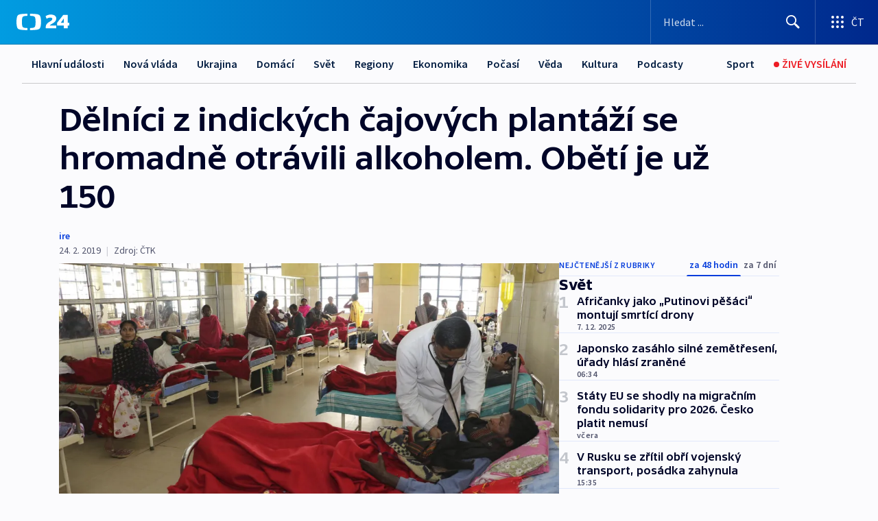

--- FILE ---
content_type: text/html; charset=utf-8
request_url: https://ct24.ceskatelevize.cz/clanek/svet/delnici-z-indickych-cajovych-plantazi-se-hromadne-otravili-alkoholem-obeti-je-uz-150-68004
body_size: 53583
content:
<!DOCTYPE html><html lang="cs" data-sentry-element="Html" data-sentry-component="MyDocument" data-sentry-source-file="_document.tsx"><head data-sentry-element="Head" data-sentry-source-file="_document.tsx"><meta charSet="utf-8"/><meta content="initial-scale=1.0, width=device-width" name="viewport" data-sentry-element="meta" data-sentry-source-file="_app.tsx"/><meta name="publisher" content="ČT24, Česká televize" data-sentry-element="meta" data-sentry-source-file="_app.tsx"/><meta name="language" content="cs" data-sentry-element="meta" data-sentry-source-file="_app.tsx"/><meta name="theme-color" content="#ffffff" data-sentry-element="meta" data-sentry-source-file="_app.tsx"/><link rel="icon" href="/static/favicon.ico" sizes="any"/><link rel="icon" type="image/svg+xml" href="/static/favicon.svg"/><link rel="icon" type="image/png" href="/static/favicon.png"/><link rel="apple-touch-icon" href="/static/apple-touch-icon.png"/><link rel="manifest" href="/static/manifest.json"/><link rel="canonical" href="https://ct24.ceskatelevize.cz/clanek/svet/delnici-z-indickych-cajovych-plantazi-se-hromadne-otravili-alkoholem-obeti-je-uz-150-68004"/><link rel="stylesheet" href="https://ctfs.ceskatelevize.cz/static/scripts/cmp/v2.1/orestbida/brands/ct24-light.css"/><title>Dělníci z indických čajových plantáží se hromadně otrávili alkoholem. Obětí je už 150 — ČT24 — Česká televize</title><meta name="description" content="Na severovýchodě Indie po konzumaci pančovaného alkoholu zemřelo za několik dní nejméně 150 lidí. Další asi dvě stovky lidí zůstávají v nemocnici. Oběťmi jednoho z nejhorších neštěstí tohoto druhu v Indii byli převážně dělníci z čajových plantáží ve státě Ásám. Nelegálně vyrobený alkohol si koupili ve čtvrtek, když dostali týdenní mzdu."/><meta name="robots" content="index, follow"/><meta property="og:title" content="Dělníci z indických čajových plantáží se hromadně otrávili alkoholem. Obětí je už 150"/><meta property="og:description" content="Na severovýchodě Indie po konzumaci pančovaného alkoholu zemřelo za několik dní nejméně 150 lidí. Další asi dvě stovky lidí zůstávají v nemocnici. Oběťmi jednoho z nejhorších neštěstí tohoto druhu v Indii byli převážně dělníci z čajových plantáží ve státě Ásám. Nelegálně vyrobený alkohol si koupili ve čtvrtek, když dostali týdenní mzdu."/><meta property="og:image" content="https://fs2-ct24.ceskatelevize.cz/image/[base64].jpeg?width=1280"/><meta property="og:type" content="article"/><script type="application/ld+json">{"@context":"https://schema.org","@type":"Article","headline":"Dělníci z indických čajových plantáží se hromadně otrávili alkoholem. Obětí je už 150","description":"Na severovýchodě Indie po konzumaci pančovaného alkoholu zemřelo za několik dní nejméně 150 lidí. Další asi dvě stovky lidí zůstávají v nemocnici. Oběťmi jednoho z nejhorších neštěstí tohoto druhu v Indii byli převážně dělníci z čajových plantáží ve státě Ásám. Nelegálně vyrobený alkohol si koupili ve čtvrtek, když dostali týdenní mzdu.","datePublished":"2019-02-24T11:59:10+01:00","dateModified":"2019-02-24T11:59:10+01:00","author":[],"publisher":{"@type":"Organization","name":"ČT24 - Česká televize","logo":{"@type":"ImageObject","url":"https://ctfs.ceskatelevize.cz/static/channels/ct24.svg"}},"image":["https://fs2-ct24.ceskatelevize.cz/image/[base64].jpeg?width=1024",{"@type":"ImageObject","url":"https://fs2-ct24.ceskatelevize.cz/image/[base64].jpeg?width=1024","caption":"Pacienti s otravou po konzumaci pančovaného alkoholu v indickém městě Jorhat","creditText":"Zdroj: ČTK/AP/STR"}],"mainEntityOfPage":{"@type":"WebPage","@id":"https://ct24.ceskatelevize.cz/clanek/svet/delnici-z-indickych-cajovych-plantazi-se-hromadne-otravili-alkoholem-obeti-je-uz-150-68004"},"keywords":"Svět, Indie, Alkohol, Pančování, Metanol"}</script><meta name="next-head-count" content="20"/><script id="google-tag-manager" nonce="ODg2OWQ4ZDQtYmY1My00NGZhLWFmMjItYzQwMjJjYjdhZGE4" data-sentry-element="Script" data-sentry-source-file="_document.tsx" data-nscript="beforeInteractive">
                        var dataLayer = dataLayer || [];dataLayer.push({
                            "page": { "section": "24" },
                            "app": {"version": "1.73.6", "platform": "Web"}
                        });

                        (function(w,d,s,l,i){w[l]=w[l]||[];w[l].push({'gtm.start':
                        new Date().getTime(),event:'gtm.js'});var f=d.getElementsByTagName(s)[0],
                        j=d.createElement(s),dl=l!='dataLayer'?'&l='+l:'';j.async=true;j.src=
                        'https://www.googletagmanager.com/gtm.js?id='+i+dl;var n=d.querySelector('[nonce]');
                        n&&j.setAttribute('nonce',n.nonce||n.getAttribute('nonce'));f.parentNode.insertBefore(j,f);
                        })(window,document,'script','dataLayer','GTM-WR543Z2');
                  </script><link nonce="ODg2OWQ4ZDQtYmY1My00NGZhLWFmMjItYzQwMjJjYjdhZGE4" rel="preload" href="/_next/static/css/aaeb8d8300f74219.css" as="style"/><link nonce="ODg2OWQ4ZDQtYmY1My00NGZhLWFmMjItYzQwMjJjYjdhZGE4" rel="stylesheet" href="/_next/static/css/aaeb8d8300f74219.css" data-n-g=""/><link nonce="ODg2OWQ4ZDQtYmY1My00NGZhLWFmMjItYzQwMjJjYjdhZGE4" rel="preload" href="/_next/static/css/09a1478ae1d3768e.css" as="style"/><link nonce="ODg2OWQ4ZDQtYmY1My00NGZhLWFmMjItYzQwMjJjYjdhZGE4" rel="stylesheet" href="/_next/static/css/09a1478ae1d3768e.css" data-n-p=""/><link nonce="ODg2OWQ4ZDQtYmY1My00NGZhLWFmMjItYzQwMjJjYjdhZGE4" rel="preload" href="/_next/static/css/b5b3546fd1e0f7d1.css" as="style"/><link nonce="ODg2OWQ4ZDQtYmY1My00NGZhLWFmMjItYzQwMjJjYjdhZGE4" rel="stylesheet" href="/_next/static/css/b5b3546fd1e0f7d1.css" data-n-p=""/><noscript data-n-css="ODg2OWQ4ZDQtYmY1My00NGZhLWFmMjItYzQwMjJjYjdhZGE4"></noscript><script defer="" nonce="ODg2OWQ4ZDQtYmY1My00NGZhLWFmMjItYzQwMjJjYjdhZGE4" nomodule="" src="/_next/static/chunks/polyfills-42372ed130431b0a.js"></script><script src="/_next/static/chunks/webpack-9d436da92b284dc9.js" nonce="ODg2OWQ4ZDQtYmY1My00NGZhLWFmMjItYzQwMjJjYjdhZGE4" defer=""></script><script src="/_next/static/chunks/framework-df2fc3d29a08040c.js" nonce="ODg2OWQ4ZDQtYmY1My00NGZhLWFmMjItYzQwMjJjYjdhZGE4" defer=""></script><script src="/_next/static/chunks/main-39313285097fd8c9.js" nonce="ODg2OWQ4ZDQtYmY1My00NGZhLWFmMjItYzQwMjJjYjdhZGE4" defer=""></script><script src="/_next/static/chunks/pages/_app-8e0e0f5445233034.js" nonce="ODg2OWQ4ZDQtYmY1My00NGZhLWFmMjItYzQwMjJjYjdhZGE4" defer=""></script><script src="/_next/static/chunks/2852872c-095e82de10fae69e.js" nonce="ODg2OWQ4ZDQtYmY1My00NGZhLWFmMjItYzQwMjJjYjdhZGE4" defer=""></script><script src="/_next/static/chunks/75fc9c18-c433d48982ca9a30.js" nonce="ODg2OWQ4ZDQtYmY1My00NGZhLWFmMjItYzQwMjJjYjdhZGE4" defer=""></script><script src="/_next/static/chunks/86-353db38eb9faeaaf.js" nonce="ODg2OWQ4ZDQtYmY1My00NGZhLWFmMjItYzQwMjJjYjdhZGE4" defer=""></script><script src="/_next/static/chunks/2875-d32f624b3d628629.js" nonce="ODg2OWQ4ZDQtYmY1My00NGZhLWFmMjItYzQwMjJjYjdhZGE4" defer=""></script><script src="/_next/static/chunks/8460-92487105c425564e.js" nonce="ODg2OWQ4ZDQtYmY1My00NGZhLWFmMjItYzQwMjJjYjdhZGE4" defer=""></script><script src="/_next/static/chunks/1717-e987c59798af39f8.js" nonce="ODg2OWQ4ZDQtYmY1My00NGZhLWFmMjItYzQwMjJjYjdhZGE4" defer=""></script><script src="/_next/static/chunks/608-ce62424a55ef4c59.js" nonce="ODg2OWQ4ZDQtYmY1My00NGZhLWFmMjItYzQwMjJjYjdhZGE4" defer=""></script><script src="/_next/static/chunks/7444-e60ad12959b52b0e.js" nonce="ODg2OWQ4ZDQtYmY1My00NGZhLWFmMjItYzQwMjJjYjdhZGE4" defer=""></script><script src="/_next/static/chunks/3028-b840d9dc054b79c3.js" nonce="ODg2OWQ4ZDQtYmY1My00NGZhLWFmMjItYzQwMjJjYjdhZGE4" defer=""></script><script src="/_next/static/chunks/4035-8e9f8e7f61c25e84.js" nonce="ODg2OWQ4ZDQtYmY1My00NGZhLWFmMjItYzQwMjJjYjdhZGE4" defer=""></script><script src="/_next/static/chunks/2990-253ac610134148a9.js" nonce="ODg2OWQ4ZDQtYmY1My00NGZhLWFmMjItYzQwMjJjYjdhZGE4" defer=""></script><script src="/_next/static/chunks/pages/article/%5B...slug%5D-2e5629221816109b.js" nonce="ODg2OWQ4ZDQtYmY1My00NGZhLWFmMjItYzQwMjJjYjdhZGE4" defer=""></script><script src="/_next/static/h5PSeMn2npfv0dhjKyG9t/_buildManifest.js" nonce="ODg2OWQ4ZDQtYmY1My00NGZhLWFmMjItYzQwMjJjYjdhZGE4" defer=""></script><script src="/_next/static/h5PSeMn2npfv0dhjKyG9t/_ssgManifest.js" nonce="ODg2OWQ4ZDQtYmY1My00NGZhLWFmMjItYzQwMjJjYjdhZGE4" defer=""></script><style nonce="ODg2OWQ4ZDQtYmY1My00NGZhLWFmMjItYzQwMjJjYjdhZGE4">.ctg-footer__social {
  color: #6f6f6f;
  display: flex;
  font-size: 1rem;
  align-items: center;
  font-family: SourceSansPro, sans-serif;
  line-height: 1.375rem;
  letter-spacing: 0;
  justify-content: center;
}
.ctg-footer__social-title {
  margin: 0;
  display: none;
  white-space: nowrap;
}
@media (min-width: 768px) {
  .ctg-footer__social-title {
    display: initial;
  }
}
  .ctg-footer__social-title.darkMode {
    color: rgba(255, 255, 255, 0.8);
  }
  .ctg-footer__social-list {
    margin: 0 0 16px 0;
    display: flex;
    padding: 0;
    list-style: none;
  }
@media (min-width: 768px) {
  .ctg-footer__social-list {
    margin: 0 0 0 15px;
  }
}
  .ctg-footer__social-list-item {
    width: 52px;
    margin: 0 4px;
    text-align: center;
  }
@media (min-width: 414px) {
  .ctg-footer__social-list-item {
    width: 64px;
  }
}
  .ctg-footer__social-list-item:first-child {
    margin-left: 0;
  }
  .ctg-footer__social-list-item:last-child {
    margin-right: 0;
  }
  .ctg-footer__social-list-item:hover {
    cursor: pointer;
    text-decoration: underline;
  }
  .ctg-footer__social-list-item:hover img.ctg-footer__icon-no-hover {
    display: none;
  }
  .ctg-footer__social-list-item:hover img.ctg-footer__icon-hover {
    display: block;
  }
  .ctg-footer__social-list-item img {
    width: 36px;
    height: 36px;
    margin: auto;
  }
@media (min-width: 768px) {
  .ctg-footer__social-list-item {
    width: initial;
  }
}
@media (min-width: 768px) {
  .ctg-footer__social-list-item img {
    width: 32px;
    height: 32px;
  }
}
  .ctg-footer__icon-hover {
    display: none;
  }
  .ctg-footer__icon-no-hover {
    display: block;
  }
  .ctg-footer__social-list-item-title {
    color: #6f6f6f;
    font-size: 0.75rem;
    font-family: SourceSansPro, sans-serif;
    font-weight: 400;
    line-height: 18px;
    white-space: nowrap;
    letter-spacing: 0.0375rem;
    text-transform: initial;
  }
@media (min-width: 768px) {
  .ctg-footer__social-list-item-title {
    display: none;
  }
}
  .ctg-footer__social-item-link {
    display: block;
    text-decoration: none;
  }
  .ctg-footer__channels-list {
    width: 100%;
    margin: 0;
    display: none;
    padding: 0;
    list-style: none;
  }
@media (min-width: 768px) {
  .ctg-footer__channels-list {
    display: flex;
  }
}
@media (min-width: 1024px) {
  .ctg-footer__channels-list {
    flex-wrap: wrap;
  }
}
  .ctg-footer__channels-list-item {
    flex: 1 1 auto;
    display: flex;
    margin-bottom: 40px;
    justify-content: center;
  }
@media (min-width: 1024px) {
  .ctg-footer__channels-list-item {
    flex: 0 1 30%;
    justify-content: start;
  }
}
  .ctg-footer__channels-list-item img {
    height: 20px;
  }
@media (min-width: 1024px) {
  .ctg-footer__channels-list-item img {
    height: 24px;
  }
}
  .ctg-footer__sr-only {
    top: auto;
    left: -10000px;
    width: 1px;
    height: 1px;
    overflow: hidden;
    position: absolute;
  }
  .ctg-footer__sub-footer {
    color: #6f6f6f;
    display: flex;
    font-size: 0.875rem;
    font-family: SourceSansPro, sans-serif;
    font-weight: 400;
    line-height: 1.25rem;
    letter-spacing: 0;
    text-transform: initial;
    justify-content: space-between;
  }
  .ctg-footer__sub-footer a {
    color: #041e42;
    transition: color 300ms ease-in;
    text-decoration: none;
  }
  .ctg-footer__sub-footer p {
    margin: 0;
  }
@media (max-width: 413px) {
  .ctg-footer__sub-footer div:first-child span:first-of-type {
    display: block;
  }
}
  .ctg-footer__sub-footer.darkMode span, .ctg-footer__sub-footer.darkMode a {
    color: rgba(255, 255, 255, 0.8);
  }
  .ctg-footer__sub-footer.darkMode p:first-child {
    color: rgba(255, 255, 255, 0.6);
  }
  .ctg-footer__sub-footer a:hover {
    text-decoration: underline;
  }
  .ctg-footer__separator {
    margin: 0px 7px;
  }
@media (max-width: 413px) {
  .ctg-footer__hidden {
    display: none;
  }
}
  .ctg-footer__right-column {
    display: none;
  }
@media (min-width: 768px) {
  .ctg-footer__right-column {
    display: flex;
  }
}
  .ctg-footer__contacts {
    color: #6f6f6f;
    font-size: 1rem;
    text-align: left;
    font-family: SourceSansPro, sans-serif;
    line-height: 20px;
    letter-spacing: 0;
  }
  .ctg-footer__contacts a {
    color: #041e42;
    transition: color 300ms ease-in;
    text-decoration: none;
  }
@media (min-width: 768px) and (max-width: 1023px) {
  .ctg-footer__contacts {
    text-align: center;
  }
}
  .ctg-footer__contacts a:hover {
    text-decoration: underline;
  }
  .ctg-footer__contacts-list {
    margin: 0;
    display: flex;
    flex-direction: column;
    justify-content: center;
  }
@media (min-width: 768px) {
  .ctg-footer__contacts-list {
    flex-direction: row;
  }
}
@media (min-width: 1024px) {
  .ctg-footer__contacts-list {
    justify-content: start;
  }
}
  .ctg-footer__contacts-list.darkMode span {
    color: #FFFFFF;
  }
  .ctg-footer__contacts-link {
    color: #041e42;
    margin: 0 0 0 0;
    display: flex;
    align-self: flex-start;
    line-height: 22px;
    align-content: center;
  }
  .ctg-footer__contacts-link img {
    margin-right: 10px;
  }
  .ctg-footer__contacts-link:first-child {
    margin: 0 0 18px 0;
  }
@media (min-width: 768px) {
  .ctg-footer__contacts-link:first-child {
    margin-right: 26px;
  }
}
  .ctg-footer__strong {
    font-family: SourceSansPro, sans-serif;
    font-weight: 600;
  }
  .ctg-footer__opening-hours {
    color: #000;
    margin: 0 0 16px 0;
  }
  .ctg-footer__opening-hours span:last-child {
    color: #6f6f6f;
    display: inline-block;
    margin-top: 8px;
  }
  .ctg-footer__opening-hours.darkMode span:first-child {
    color: #FFFFFF;
  }
  .ctg-footer__opening-hours.darkMode span:last-child {
    color: rgba(255, 255, 255, 0.8);
  }
  .footer-0-2-1 {  }
  .footer-0-2-1.darkMode {  }
  .footer-0-2-1 hr {
    opacity: 1;
  }
  .wrapper-0-2-2 {
    margin: 0 auto;
    display: grid;
    padding: 32px 16px 24px 16px;
  }
@media (min-width: 768px) {
  .wrapper-0-2-2 {
    padding: 48px 24px 32px 24px;
    grid-row-gap: 0px;
    grid-column-gap: 0px;
    grid-template-rows: repeat(6, auto);
    grid-template-columns: repeat(2, auto);
  }
}
@media (min-width: 1024px) {
  .wrapper-0-2-2 {
    grid-template-rows: repeat(6, auto);
  }
}
  .wrapper-0-2-2 a:focus {
    outline: none;
    box-shadow: 0px 0px 0px 2px #60a0ff;
    border-radius: 4px;
  }
  .logo-0-2-3 {
    display: block;
    justify-self: start;
    margin-bottom: 24px;
  }
  .logo-0-2-3 img {
    height: 24px;
  }
@media (min-width: 768px) {
  .logo-0-2-3 {
    grid-area: 1 / 1 / 2 / 2;
    margin-bottom: 40px;
  }
}
@media (min-width: 1024px) {
  .logo-0-2-3 {
    margin-bottom: 56px;
  }
}
@media (min-width: 768px) {
  .logo-0-2-3 img {
    height: 32px;
  }
}
  .social-0-2-4 {  }
@media (min-width: 768px) {
  .social-0-2-4 {
    grid-area: 1 / 2 / 1 / 3;
    align-self: flex-start;
    justify-content: flex-end;
  }
}
  .contacts-0-2-5 {
    margin-bottom: 22px;
  }
@media (min-width: 768px) {
  .contacts-0-2-5 {
    grid-area: 4 / 1 / 4 / 3;
  }
}
@media (min-width: 1024px) {
  .contacts-0-2-5 {
    grid-area: 3 / 2 / 3 / 3;
  }
}
  .channels-0-2-6 {  }
@media (min-width: 768px) {
  .channels-0-2-6 {
    grid-area: 3 / 1 / 3 / 3;
  }
}
@media (min-width: 1024px) {
  .channels-0-2-6 {
    grid-area: 2 / 2 / 2 / 3;
    align-self: start;
    margin-bottom: 11px;
  }
}
  .divider-0-2-7 {
    width: 100%;
    border: none;
    height: 1px;
    margin: 0 0 16px 0;
    background-color: #e0e0e0;
  }
@media (min-width: 768px) {
  .divider-0-2-7 {
    margin: 0 0 24px 0;
    grid-area: 5 / 1 / 5 / 3;
  }
}
@media (min-width: 1024px) {
  .divider-0-2-7 {
    grid-area: 5 / 1 / 5 / 3;
  }
}
  .dividerMedium-0-2-8 {
    margin: 0 0 16px 0;
  }
  .dividerLow-0-2-9 {
    margin: 0 0 20px 0;
  }
@media (min-width: 768px) {
  .dividerLow-0-2-9 {
    margin: 0 0 12px 0;
  }
}
  .dividerMobile-0-2-10 {  }
@media (min-width: 768px) {
  .dividerMobile-0-2-10 {
    display: none;
  }
}
  .linkList-0-2-11 {
    margin: 0 0 20px 0;
    display: flex;
    padding: 0;
    row-gap: 18px;
    flex-wrap: wrap;
    font-size: 1rem;
    list-style: none;
    font-family: SourceSansPro, sans-serif;
    line-height: 1.375rem;
    letter-spacing: 0;
  }
  .linkList-0-2-11 a {
    color: #041e42;
    transition: color 300ms ease-in;
    text-decoration: none;
  }
@media (min-width: 768px) {
  .linkList-0-2-11 {
    margin: 0 0 40px 0;
    display: grid;
    grid-column: 1 / 3;
    grid-template-columns: repeat(3, 1fr);
  }
  .linkList-0-2-11 #tvProgram {
    grid-area: 1 / 1;
  }
  .linkList-0-2-11 #ziveVysilani {
    grid-area: 2 / 1;
  }
  .linkList-0-2-11 #tvPoplatky {
    grid-area: 3 / 1;
  }
  .linkList-0-2-11 #teletext {
    grid-area: 4 / 1;
  }
  .linkList-0-2-11 #podcasty {
    grid-area: 5 / 1;
  }
  .linkList-0-2-11 #pocasi {
    grid-area: 1 / 2;
  }
  .linkList-0-2-11 #eshop {
    grid-area: 2 / 2;
  }
  .linkList-0-2-11 #mobilniAplikace {
    grid-area: 3 / 2;
  }
  .linkList-0-2-11 #vseoCt {
    grid-area: 4 / 2;
  }
  .linkList-0-2-11 #studioBrno {
    grid-area: 2 / 3;
  }
  .linkList-0-2-11 #proMedia {
    grid-area: 5 / 2;
  }
  .linkList-0-2-11 #studioOstrava {
    grid-area: 1 / 3;
  }
  .linkList-0-2-11 #radaCt {
    grid-area: 6 / 1;
  }
  .linkList-0-2-11 #kariera {
    grid-area: 3 / 3;
  }
  .linkList-0-2-11 #casteDotazy {
    grid-area: 4 / 3;
  }
  .linkList-0-2-11 #kontakty {
    grid-area: 5 / 3;
  }
}
@media (min-width: 1024px) {
  .linkList-0-2-11 {
    margin: 0 0 32px 0;
    display: flex;
    row-gap: 10px;
    grid-area: 2 / 1 / 5 / 2;
  }
}
  .linkList-0-2-11.darkMode {  }
  .linkList-0-2-11.darkMode a {
    color: #FFFFFF;
  }
  .linkList-0-2-11 a:hover {
    text-decoration: underline;
  }
  .linkListItem-0-2-12 {
    flex: 0 1 45%;
    line-height: 22px;
  }
@media (min-width: 768px) {
  .linkListItem-0-2-12 {
    flex: 0 1 33%;
  }
}
@media (min-width: 1024px) {
  .linkListItem-0-2-12 {
    flex: 0 1 50%;
  }
}
  .subFooter-0-2-13 {  }
@media (min-width: 768px) {
  .subFooter-0-2-13 {
    grid-area: 6 / 1 / 6 / 3;
  }
}
  .srOnly-0-2-14 {
    top: auto;
    left: -10000px;
    width: 1px;
    height: 1px;
    overflow: hidden;
    position: absolute;
  }
  .footer-d17-0-2-15 {
    background: #f4f4f4;
  }
  .footer-d17-0-2-15.darkMode {
    background: #001830;
  }
  .wrapper-d18-0-2-16 {
    max-width: 1216px;
  }
  .ctg-header__wrapper {
    width: 100%;
    content: a;
    box-sizing: border-box;
    background-color: #fff;
  }
  .ctg-header__document-disable-scroll-local {  }
@media screen and (max-width: 767px) {
  .ctg-header__document-disable-scroll-local {
    overflow: hidden !important;
    touch-action: none;
    overscroll-behavior: none;
    -webkit-overflow-scrolling: none;
  }
}
  .ctg-header__body-disable-scroll-local {  }
@media screen and (max-width: 767px) {
  .ctg-header__body-disable-scroll-local {
    overflow: hidden !important;
    touch-action: none;
    overscroll-behavior: none;
    -webkit-overflow-scrolling: none;
  }
}
  .ctg-header__document-disable-scroll-global {  }
@media screen and (max-width: 427px) {
  .ctg-header__document-disable-scroll-global {
    overflow: hidden !important;
    touch-action: none;
    overscroll-behavior: none;
    -webkit-overflow-scrolling: none;
  }
}
  .ctg-header__body-disable-scroll-global {  }
@media screen and (max-width: 427px) {
  .ctg-header__body-disable-scroll-global {
    overflow: hidden !important;
    touch-action: none;
    overscroll-behavior: none;
    -webkit-overflow-scrolling: none;
  }
}
  .ctg-header__document-disable-scroll-local-d2 {  }
@media screen and (max-width: 767px) {
  .ctg-header__document-disable-scroll-local-d2 {
    padding-right: 0px !important;
  }
}
  .ctg-header__document-disable-scroll-global-d4 {  }
@media screen and (max-width: 427px) {
  .ctg-header__document-disable-scroll-global-d4 {
    padding-right: 0px !important;
  }
}
  .ctg-header__inset-focus-visible {  }
  .ctg-header__context-menu-item-disabled {  }
  .ctg-header__context-menu-item.ctg-header__context-menu-item-disabled .ctg-header__context-menu-item-link, .ctg-header__context-menu-item.ctg-header__context-menu-item-disabled .ctg-header__context-menu-item-link:hover {
    cursor: auto;
  }
  .ctg-header__context-menu-item-active {  }
  .ctg-header__context-menu-item.ctg-header__context-menu-item-active .ctg-header__context-menu-item-link {
    cursor: default;
    font-family: SourceSansPro, sans-serif;
    font-weight: 600;
  }
  .ctg-header__context-menu-item-link {
    display: flex;
    padding: 9px 26px 9px;
    font-size: 1rem;
    align-items: center;
    font-family: SourceSansPro, sans-serif;
    line-height: 1.375rem;
    letter-spacing: 0;
    vertical-align: sub;
  }
  .ctg-header__context-menu-item:not(.ctg-header__context-menu-item-disabled) .ctg-header__context-menu-item-link:hover {  }
  .ctg-header__context-menu-item-link:hover {
    text-decoration: none;
  }
  .ctg-header__profile-name {  }
  .ctg-header__profile-name + ul li:first-child .ctg-header__context-menu-item-link {
    padding: 0 24px 9px;
  }
  .ctg-header__profile-name + ul li:first-child .ctg-header__context-menu-item-link:hover {
    text-decoration: underline;
    background-color: #fff;
  }
  .ctg-header__context-menu-item-link-is-not {  }
  .ctg-header__context-menu-item-link.ctg-header__context-menu-item-link-is-not {
    outline: none;
  }
  .ctg-header__context-menu-item-link.ctg-header__context-menu-item-link-is-not.focus-visible {
    box-shadow: 0px 0px 0px 2px #60a0ff;
  }
  .ctg-header__context-menu-item {
    color: #393939;
    width: 100%;
    padding: 0;
    max-width: 100%;
    list-style: none;
  }
  .ctg-header__context-menu-item > span {
    display: flex;
    align-items: center;
  }
  .ctg-header__context-menu-item > span > svg {
    fill: currentColor;
    flex: 0 0 auto;
    width: 20px;
    height: 20px;
    margin: 0 8px 0 -28px;
  }
  .ctg-header__context-menu-icon {
    width: 20px;
    display: flex;
    align-items: center;
    margin-right: 18px;
  }
  .ctg-header__context-menu-item-disabled-d0 {  }
  .ctg-header__context-menu-item.ctg-header__context-menu-item-disabled-d0 .ctg-header__context-menu-item-link, .ctg-header__context-menu-item.ctg-header__context-menu-item-disabled-d0 .ctg-header__context-menu-item-link:hover {
    background-color: transparent;
    color: #8d8d8d;
  }
  .ctg-header__context-menu-item-active-d1 {  }
  .ctg-header__context-menu-item.ctg-header__context-menu-item-active-d1 .ctg-header__context-menu-item-link {
    color: #000000;
  }
  .ctg-header__context-menu-item-link-d2 {
    color: #041e42;
  }
  .ctg-header__context-menu-item:not(.ctg-header__context-menu-item-disabled) .ctg-header__context-menu-item-link-d2:hover {
    color: #000000;
    background-color: #f4f4f4;
  }
  .ctg-header__context-menu-item-disabled-d3 {  }
  .ctg-header__context-menu-item.ctg-header__context-menu-item-disabled-d3 .ctg-header__context-menu-item-link, .ctg-header__context-menu-item.ctg-header__context-menu-item-disabled-d3 .ctg-header__context-menu-item-link:hover {
    background-color: transparent;
    color: #8d8d8d;
  }
  .ctg-header__context-menu-item-active-d4 {  }
  .ctg-header__context-menu-item.ctg-header__context-menu-item-active-d4 .ctg-header__context-menu-item-link {
    color: #000000;
  }
  .ctg-header__context-menu-item-link-d5 {
    color: #041e42;
  }
  .ctg-header__context-menu-item:not(.ctg-header__context-menu-item-disabled) .ctg-header__context-menu-item-link-d5:hover {
    color: #000000;
    background-color: #f4f4f4;
  }
  .ctg-header__context-menu-item-disabled-d6 {  }
  .ctg-header__context-menu-item.ctg-header__context-menu-item-disabled-d6 .ctg-header__context-menu-item-link, .ctg-header__context-menu-item.ctg-header__context-menu-item-disabled-d6 .ctg-header__context-menu-item-link:hover {
    background-color: transparent;
    color: #8d8d8d;
  }
  .ctg-header__context-menu-item-active-d7 {  }
  .ctg-header__context-menu-item.ctg-header__context-menu-item-active-d7 .ctg-header__context-menu-item-link {
    color: #000000;
  }
  .ctg-header__context-menu-item-link-d8 {
    color: #041e42;
  }
  .ctg-header__context-menu-item:not(.ctg-header__context-menu-item-disabled) .ctg-header__context-menu-item-link-d8:hover {
    color: #000000;
    background-color: #f4f4f4;
  }
  .ctg-header__context-menu-item-disabled-d9 {  }
  .ctg-header__context-menu-item.ctg-header__context-menu-item-disabled-d9 .ctg-header__context-menu-item-link, .ctg-header__context-menu-item.ctg-header__context-menu-item-disabled-d9 .ctg-header__context-menu-item-link:hover {
    background-color: transparent;
    color: #8d8d8d;
  }
  .ctg-header__context-menu-item-active-d10 {  }
  .ctg-header__context-menu-item.ctg-header__context-menu-item-active-d10 .ctg-header__context-menu-item-link {
    color: #000000;
  }
  .ctg-header__context-menu-item-link-d11 {
    color: #041e42;
  }
  .ctg-header__context-menu-item:not(.ctg-header__context-menu-item-disabled) .ctg-header__context-menu-item-link-d11:hover {
    color: #000000;
    background-color: #f4f4f4;
  }
  .ctg-header__context-menu-item-disabled-d12 {  }
  .ctg-header__context-menu-item.ctg-header__context-menu-item-disabled-d12 .ctg-header__context-menu-item-link, .ctg-header__context-menu-item.ctg-header__context-menu-item-disabled-d12 .ctg-header__context-menu-item-link:hover {
    background-color: transparent;
    color: #8d8d8d;
  }
  .ctg-header__context-menu-item-active-d13 {  }
  .ctg-header__context-menu-item.ctg-header__context-menu-item-active-d13 .ctg-header__context-menu-item-link {
    color: #000000;
  }
  .ctg-header__context-menu-item-link-d14 {
    color: #041e42;
  }
  .ctg-header__context-menu-item:not(.ctg-header__context-menu-item-disabled) .ctg-header__context-menu-item-link-d14:hover {
    color: #000000;
    background-color: #f4f4f4;
  }
  .ctg-header__context-menu-item-disabled-d15 {  }
  .ctg-header__context-menu-item.ctg-header__context-menu-item-disabled-d15 .ctg-header__context-menu-item-link, .ctg-header__context-menu-item.ctg-header__context-menu-item-disabled-d15 .ctg-header__context-menu-item-link:hover {
    background-color: transparent;
    color: #8d8d8d;
  }
  .ctg-header__context-menu-item-active-d16 {  }
  .ctg-header__context-menu-item.ctg-header__context-menu-item-active-d16 .ctg-header__context-menu-item-link {
    color: #000000;
  }
  .ctg-header__context-menu-item-link-d17 {
    color: #041e42;
  }
  .ctg-header__context-menu-item:not(.ctg-header__context-menu-item-disabled) .ctg-header__context-menu-item-link-d17:hover {
    color: #000000;
    background-color: #f4f4f4;
  }
  .ctg-header__context-menu-item-disabled-d18 {  }
  .ctg-header__context-menu-item.ctg-header__context-menu-item-disabled-d18 .ctg-header__context-menu-item-link, .ctg-header__context-menu-item.ctg-header__context-menu-item-disabled-d18 .ctg-header__context-menu-item-link:hover {
    background-color: transparent;
    color: #8d8d8d;
  }
  .ctg-header__context-menu-item-active-d19 {  }
  .ctg-header__context-menu-item.ctg-header__context-menu-item-active-d19 .ctg-header__context-menu-item-link {
    color: #000000;
  }
  .ctg-header__context-menu-item-link-d20 {
    color: #041e42;
  }
  .ctg-header__context-menu-item:not(.ctg-header__context-menu-item-disabled) .ctg-header__context-menu-item-link-d20:hover {
    color: #000000;
    background-color: #f4f4f4;
  }
  .ctg-header__context-menu-item-disabled-d21 {  }
  .ctg-header__context-menu-item.ctg-header__context-menu-item-disabled-d21 .ctg-header__context-menu-item-link, .ctg-header__context-menu-item.ctg-header__context-menu-item-disabled-d21 .ctg-header__context-menu-item-link:hover {
    background-color: transparent;
    color: #8d8d8d;
  }
  .ctg-header__context-menu-item-active-d22 {  }
  .ctg-header__context-menu-item.ctg-header__context-menu-item-active-d22 .ctg-header__context-menu-item-link {
    color: #000000;
  }
  .ctg-header__context-menu-item-link-d23 {
    color: #041e42;
  }
  .ctg-header__context-menu-item:not(.ctg-header__context-menu-item-disabled) .ctg-header__context-menu-item-link-d23:hover {
    color: #000000;
    background-color: #f4f4f4;
  }
  .ctg-header__context-menu-item-disabled-d24 {  }
  .ctg-header__context-menu-item.ctg-header__context-menu-item-disabled-d24 .ctg-header__context-menu-item-link, .ctg-header__context-menu-item.ctg-header__context-menu-item-disabled-d24 .ctg-header__context-menu-item-link:hover {
    background-color: transparent;
    color: #8d8d8d;
  }
  .ctg-header__context-menu-item-active-d25 {  }
  .ctg-header__context-menu-item.ctg-header__context-menu-item-active-d25 .ctg-header__context-menu-item-link {
    color: #000000;
  }
  .ctg-header__context-menu-item-link-d26 {
    color: #041e42;
  }
  .ctg-header__context-menu-item:not(.ctg-header__context-menu-item-disabled) .ctg-header__context-menu-item-link-d26:hover {
    color: #000000;
    background-color: #f4f4f4;
  }
  .ctg-header__context-menu-item-disabled-d27 {  }
  .ctg-header__context-menu-item.ctg-header__context-menu-item-disabled-d27 .ctg-header__context-menu-item-link, .ctg-header__context-menu-item.ctg-header__context-menu-item-disabled-d27 .ctg-header__context-menu-item-link:hover {
    background-color: transparent;
    color: #8d8d8d;
  }
  .ctg-header__context-menu-item-active-d28 {  }
  .ctg-header__context-menu-item.ctg-header__context-menu-item-active-d28 .ctg-header__context-menu-item-link {
    color: #000000;
  }
  .ctg-header__context-menu-item-link-d29 {
    color: #041e42;
  }
  .ctg-header__context-menu-item:not(.ctg-header__context-menu-item-disabled) .ctg-header__context-menu-item-link-d29:hover {
    color: #000000;
    background-color: #f4f4f4;
  }
  .ctg-header__context-menu-item-disabled-d30 {  }
  .ctg-header__context-menu-item.ctg-header__context-menu-item-disabled-d30 .ctg-header__context-menu-item-link, .ctg-header__context-menu-item.ctg-header__context-menu-item-disabled-d30 .ctg-header__context-menu-item-link:hover {
    background-color: transparent;
    color: #8d8d8d;
  }
  .ctg-header__context-menu-item-active-d31 {  }
  .ctg-header__context-menu-item.ctg-header__context-menu-item-active-d31 .ctg-header__context-menu-item-link {
    color: #000000;
  }
  .ctg-header__context-menu-item-link-d32 {
    color: #041e42;
  }
  .ctg-header__context-menu-item:not(.ctg-header__context-menu-item-disabled) .ctg-header__context-menu-item-link-d32:hover {
    color: #000000;
    background-color: #f4f4f4;
  }
  .ctg-header__context-menu-item-disabled-d33 {  }
  .ctg-header__context-menu-item.ctg-header__context-menu-item-disabled-d33 .ctg-header__context-menu-item-link, .ctg-header__context-menu-item.ctg-header__context-menu-item-disabled-d33 .ctg-header__context-menu-item-link:hover {
    background-color: transparent;
    color: #8d8d8d;
  }
  .ctg-header__context-menu-item-active-d34 {  }
  .ctg-header__context-menu-item.ctg-header__context-menu-item-active-d34 .ctg-header__context-menu-item-link {
    color: #000000;
  }
  .ctg-header__context-menu-item-link-d35 {
    color: #041e42;
  }
  .ctg-header__context-menu-item:not(.ctg-header__context-menu-item-disabled) .ctg-header__context-menu-item-link-d35:hover {
    color: #000000;
    background-color: #f4f4f4;
  }
  .ctg-header__context-menu-item-disabled-d36 {  }
  .ctg-header__context-menu-item.ctg-header__context-menu-item-disabled-d36 .ctg-header__context-menu-item-link, .ctg-header__context-menu-item.ctg-header__context-menu-item-disabled-d36 .ctg-header__context-menu-item-link:hover {
    background-color: transparent;
    color: #8d8d8d;
  }
  .ctg-header__context-menu-item-active-d37 {  }
  .ctg-header__context-menu-item.ctg-header__context-menu-item-active-d37 .ctg-header__context-menu-item-link {
    color: #000000;
  }
  .ctg-header__context-menu-item-link-d38 {
    color: #041e42;
  }
  .ctg-header__context-menu-item:not(.ctg-header__context-menu-item-disabled) .ctg-header__context-menu-item-link-d38:hover {
    color: #000000;
    background-color: #f4f4f4;
  }
  .ctg-header__local-menu-mobile-nav {
    width: 100%;
    display: none;
    position: relative;
    box-shadow: 0px 1px 3px rgba(0, 0, 0, 0.2), 0px 12px 24px -8px rgba(0, 0, 0, 0.15);
    margin-left: auto;
    background-color: #fff;
  }
  .ctg-header__local-menu-mobile-nav .ctg-header__context-menu {
    width: 100%;
    padding: 16px 0;
    box-shadow: none;
    background-color: transparent;
  }
  .ctg-header__local-menu-mobile-nav .ctg-header__context-menu li.ctg-header__context-menu-item-active > a, .ctg-header__local-menu-mobile-nav .ctg-header__context-menu li.ctg-header__context-menu-item-active > span, .ctg-header__local-menu-mobile-nav .ctg-header__context-menu li > a:hover {
    color: #041e42;
  }
  .ctg-header__local-menu-mobile-nav .ctg-header__context-menu li:not(.ctg-header__context-menu-item-disabled) > a:hover, .ctg-header__local-menu-mobile-nav .ctg-header__context-menu li:not(.ctg-header__context-menu-item-disabled) > span.ctg-header__local-menu-mobile-nav .ctg-header__context-menu li:not(.ctg-header__context-menu-item-disabled):hover {
    background-color: #f4f4f4;
  }
  .ctg-header__local-menu-mobile-nav-visible {
    display: block;
  }
  .ctg-header__local-menu-mobile-nav-wrapper {
    top: 105px;
    left: 0;
    width: 100%;
    height: calc(100% - 105px);
    padding: 0;
    z-index: 101;
    overflow: auto;
    position: fixed;
    visibility: hidden;
    background-color: rgba(0, 0, 0, .3);
  }
  .ctg-header__local-menu-mobile-nav-wrapper-visible {
    visibility: visible;
  }
  .ctg-header__local-menu-mobile-button-wrapper {
    color: inherit;
    display: flex;
    align-items: center;
  }
  .ctg-header__local-menu-mobile-button-wrapper > button {
    color: inherit;
    display: flex;
    padding: 10px 16px;
    align-items: center;
  }
  .ctg-header__local-menu-mobile-button > svg {
    color: inherit;
    width: 24px;
    height: 24px;
    margin-right: 4px;
  }
  .ctg-header__local-menu-mobile-button > span {
    color: inherit;
    font-size: 1rem;
    font-family: SourceSansPro, sans-serif;
    line-height: 1;
  }
  .ctg-header__inset-focus-visible {  }
  .ctg-header__hotlink-nav-list-item {
    position: relative;
  }
@media (max-width: 767px) {
  .ctg-header__hotlink-nav-list-item {
    border-left: 1px solid rgba(0, 0, 0, 0.2);
  }
}
  .ctg-header__hotlink-nav-list-item > a, .ctg-header__hotlink-nav-list-item > button, .ctg-header__hotlink-nav-list-item > span {
    height: 100%;
    margin: 0;
    display: flex;
    position: relative;
    font-size: 16px;
    box-sizing: border-box;
    transition: backgroundColor 150ms, borderColor 150ms,color 150ms;
    align-items: center;
    font-family: SourceSansPro, sans-serif;
    font-weight: 600;
    line-height: 1.314rem;
    padding-top: 5px;
    white-space: nowrap;
    padding-left: 14px;
    padding-right: 14px;
    letter-spacing: normal;
    padding-bottom: 5px;
    justify-content: center;
    text-decoration: none;
  }
  .ctg-header__hotlink-nav-list-item > span {
    cursor: default;
  }
  .ctg-header__hotlink-nav-list-item > a svg, .ctg-header__hotlink-nav-list-item > button svg, .ctg-header__hotlink-nav-list-item > span svg {
    margin-right: 4px;
  }
  .ctg-header__hotlink-nav-list-item-active.ctg-header__hotlink-nav-list-item > a svg, .ctg-header__hotlink-nav-list-item-active.ctg-header__hotlink-nav-list-item > button svg, .ctg-header__hotlink-nav-list-item-active.ctg-header__hotlink-nav-list-item > span svg {  }
  .ctg-header__hotlink-nav-list-item-active.ctg-header__hotlink-nav-list-item > a, .ctg-header__hotlink-nav-list-item-active.ctg-header__hotlink-nav-list-item > button, .ctg-header__hotlink-nav-list-item-active.ctg-header__hotlink-nav-list-item > span {  }
@media (hover: hover) {
  .ctg-header__hotlink-nav-list-item > a, .ctg-header__hotlink-nav-list-item > button, .ctg-header__hotlink-nav-list-item > span {  }
  .ctg-header__hotlink-nav-list-item > a:hover svg, .ctg-header__hotlink-nav-list-item > button:hover svg, .ctg-header__hotlink-nav-list-item > span:hover svg {  }
  .ctg-header__hotlink-nav-list-item > a:hover, .ctg-header__hotlink-nav-list-item > button:hover, .ctg-header__hotlink-nav-list-item > span:hover {
    text-decoration: none;
  }
}
  .ctg-header__hotlink-nav-list-item-active {  }
  .ctg-header__hotlink-nav-list-item-active:before {
    left: 50%;
    width: 0;
    bottom: -6px;
    height: 0;
    content: "";
    position: absolute;
    border-left: 6px solid transparent;
    margin-left: -6px;
    border-right: 6px solid transparent;
  }
  .ctg-header__hotlink-nav-list-item-d0 {  }
  .ctg-header__hotlink-nav-list-item-d0 > a, .ctg-header__hotlink-nav-list-item-d0 > button, .ctg-header__hotlink-nav-list-item-d0 > span {
    background-color: transparent;
    color: #041e42;
  }
  .ctg-header__hotlink-nav-list-item-d0 > a svg, .ctg-header__hotlink-nav-list-item-d0 > button svg, .ctg-header__hotlink-nav-list-item-d0 > span svg {
    color: inherit;
  }
  .ctg-header__hotlink-nav-list-item-active.ctg-header__hotlink-nav-list-item-d0 > a svg, .ctg-header__hotlink-nav-list-item-active.ctg-header__hotlink-nav-list-item-d0 > button svg, .ctg-header__hotlink-nav-list-item-active.ctg-header__hotlink-nav-list-item-d0 > span svg {
    color: inherit;
  }
  .ctg-header__hotlink-nav-list-item-active.ctg-header__hotlink-nav-list-item-d0 > a, .ctg-header__hotlink-nav-list-item-active.ctg-header__hotlink-nav-list-item-d0 > button, .ctg-header__hotlink-nav-list-item-active.ctg-header__hotlink-nav-list-item-d0 > span {
    background-color: #041e42;
    color: #fff;
    border-color: #041e42;
  }
@media (hover: hover) {
  .ctg-header__hotlink-nav-list-item-d0 > a, .ctg-header__hotlink-nav-list-item-d0 > button, .ctg-header__hotlink-nav-list-item-d0 > span {  }
  .ctg-header__hotlink-nav-list-item-d0 > a:hover svg, .ctg-header__hotlink-nav-list-item-d0 > button:hover svg, .ctg-header__hotlink-nav-list-item-d0 > span:hover svg {
    color: inherit;
  }
  .ctg-header__hotlink-nav-list-item-d0 > a:hover, .ctg-header__hotlink-nav-list-item-d0 > button:hover, .ctg-header__hotlink-nav-list-item-d0 > span:hover {
    background-color: #041e42;
    color: #fff;
    border-color: #041e42;
  }
}
  .ctg-header__hotlink-nav-list-item-active-d2 {  }
  .ctg-header__hotlink-nav-list-item-active-d2:before {
    border-top: 6px solid #041e42;
  }
  .ctg-header__hotlink-nav-list-item-d3 {  }
  .ctg-header__hotlink-nav-list-item-d3 > a, .ctg-header__hotlink-nav-list-item-d3 > button, .ctg-header__hotlink-nav-list-item-d3 > span {
    background-color: transparent;
    color: #041e42;
  }
  .ctg-header__hotlink-nav-list-item-d3 > a svg, .ctg-header__hotlink-nav-list-item-d3 > button svg, .ctg-header__hotlink-nav-list-item-d3 > span svg {
    color: inherit;
  }
  .ctg-header__hotlink-nav-list-item-active.ctg-header__hotlink-nav-list-item-d3 > a svg, .ctg-header__hotlink-nav-list-item-active.ctg-header__hotlink-nav-list-item-d3 > button svg, .ctg-header__hotlink-nav-list-item-active.ctg-header__hotlink-nav-list-item-d3 > span svg {
    color: inherit;
  }
  .ctg-header__hotlink-nav-list-item-active.ctg-header__hotlink-nav-list-item-d3 > a, .ctg-header__hotlink-nav-list-item-active.ctg-header__hotlink-nav-list-item-d3 > button, .ctg-header__hotlink-nav-list-item-active.ctg-header__hotlink-nav-list-item-d3 > span {
    background-color: #041e42;
    color: #fff;
    border-color: #041e42;
  }
@media (hover: hover) {
  .ctg-header__hotlink-nav-list-item-d3 > a, .ctg-header__hotlink-nav-list-item-d3 > button, .ctg-header__hotlink-nav-list-item-d3 > span {  }
  .ctg-header__hotlink-nav-list-item-d3 > a:hover svg, .ctg-header__hotlink-nav-list-item-d3 > button:hover svg, .ctg-header__hotlink-nav-list-item-d3 > span:hover svg {
    color: inherit;
  }
  .ctg-header__hotlink-nav-list-item-d3 > a:hover, .ctg-header__hotlink-nav-list-item-d3 > button:hover, .ctg-header__hotlink-nav-list-item-d3 > span:hover {
    background-color: #041e42;
    color: #fff;
    border-color: #041e42;
  }
}
  .ctg-header__hotlink-nav-list-item-active-d5 {  }
  .ctg-header__hotlink-nav-list-item-active-d5:before {
    border-top: 6px solid #041e42;
  }
  .ctg-header__hotlink-nav-list {
    height: 100%;
    margin: 0;
    display: flex;
    padding: 0;
    position: relative;
    list-style-type: none;
  }
  .ctg-header__hotlink-nav-button-container {
    position: relative;
  }
  .ctg-header__local-menu-nav-list-item {
    position: relative;
    max-width: 235px;
  }
  .ctg-header__local-menu-nav-list-item > a, .ctg-header__local-menu-nav-list-item > button, .ctg-header__local-menu-nav-list-item > span {
    color: #041e42;
    height: 57px;
    margin: 0;
    display: block;
    padding: 0 14px;
    overflow: hidden;
    position: relative;
    font-size: 1rem;
    box-sizing: border-box;
    transition: background-color 150ms, border-color 150ms,color 150ms;
    font-family: SourceSansPro, sans-serif;
    font-weight: 600;
    line-height: 57px;
    white-space: nowrap;
    text-overflow: ellipsis;
    letter-spacing: normal;
    text-decoration: none;
  }
  .ctg-header__local-menu-nav-list-item > span {
    cursor: default;
  }
  .ctg-header__local-menu-nav-list-item a {
    text-decoration: none;
  }
  .ctg-header__local-menu-nav-list-item-active.ctg-header__local-menu-nav-list-item > a, .ctg-header__local-menu-nav-list-item > a:hover, .ctg-header__local-menu-nav-list-item-active.ctg-header__local-menu-nav-list-item > button, .ctg-header__local-menu-nav-list-item > button:hover, .ctg-header__local-menu-nav-list-item-active.ctg-header__local-menu-nav-list-item > span, .ctg-header__local-menu-nav-list-item > span:hover {
    color: #fff;
    border-color: #041e42;
    text-decoration: none;
    background-color: #041e42;
  }
  .ctg-header__local-menu-nav-list-item-active:before {
    left: 50%;
    width: 0;
    bottom: -6px;
    height: 0;
    content: "";
    position: absolute;
    border-top: 6px solid #041e42;
    border-left: 6px solid transparent;
    margin-left: -6px;
    border-right: 6px solid transparent;
  }
  .ctg-header__local-menu-nav.ctg-header__local-menu-nav-gradient {
    mask-size: auto;
    mask-image: linear-gradient( to right, black calc(100% - 150px), transparent calc(100% - 100px));
    mask-repeat: no-repeat, no-repeat;
    mask-position: 0 0, 100% 0;
    -webkit-mask-size: auto;
    -webkit-mask-image: linear-gradient( to right, black calc(100% - 150px), transparent calc(100% - 100px));
    -webkit-mask-repeat: no-repeat, no-repeat;
    -webkit-mask-position: 0 0, 100% 0;
  }
  .ctg-header__local-menu-nav-list {
    width: fit-content;
    margin: 0;
    display: flex;
    padding: 0;
    position: relative;
    list-style-type: none;
  }
  .ctg-header__local-menu-nav-button-container {
    position: relative;
  }
  .ctg-header__local-menu-nav-button-container .ctg-header__context-menu {
    left: -30px;
  }
  .ctg-header__local-menu-nav-button:before {
    left: 50%;
    bottom: -6px;
    height: 0;
    content: "";
    display: block;
    opacity: 0;
    z-index: 2;
    position: absolute;
    transform: translateX(-50%);
    border-top: 6px solid #041e42;
    transition: opacity .150ms ease;
    border-left: 6px solid transparent;
    border-right: 6px solid transparent;
    pointer-events: none;
  }
  .ctg-header__local-menu-nav-button:hover {
    cursor: pointer;
  }
  .ctg-header__local-menu-nav-button-active {
    color: #fff !important;
    background-color: #041e42;
  }
  .ctg-header__local-menu-nav-button-active:before {
    opacity: 1;
  }
  .ctg-header__local-menu-nav-button-active.dark {
    color: #041e42 !important;
    background-color: #fff !important;
  }
  .ctg-header__local-menu-nav-button-active.dark:before {
    border-top: 6px solid #fff;
  }
  .ctg-header__local-menu-wrapper {
    position: relative;
  }
@media screen and (min-width: 768px) {
  .ctg-header__local-menu-wrapper {
    margin: 0 auto;
    padding: 0 24px;
    max-width: 1168px;
  }
}
  .ctg-header__local-menu {
    height: 49px;
    display: grid;
    z-index: 1;
    position: relative;
    box-sizing: border-box;
    align-items: center;
    border-bottom: 1px solid rgba(0, 0, 0, 0.2);
    justify-content: stretch;
    grid-template-columns: 1fr min-content min-content;
  }
@media screen and (min-width: 768px) {
  .ctg-header__local-menu {
    height: 57px;
    max-width: 100%;
    grid-template-rows: 57px;
    grid-template-columns: minmax(0, 100%) min-content min-content;
  }
  .ctg-header__local-menu.secondaryMenu {
    height: auto;
  }
}
  .ctg-header__local-menu.hideBottomLine {
    height: 48px;
    border-bottom: 0;
  }
@media screen and (min-width: 768px) {
  .ctg-header__local-menu.hideBottomLine {
    height: 56px;
    grid-template-rows: 56px;
  }
}
  .ctg-header__local-menu-secondary-wrapper {
    width: 100%;
  }
  .ctg-header__local-nav-wrapper {
    display: none;
  }
@media screen and (min-width: 768px) {
  .ctg-header__local-nav-wrapper {
    display: block;
    position: relative;
  }
}
  .ctg-header__hotlink-nav-wrapper {
    height: 100%;
    position: relative;
  }
@media screen and (min-width: 768px) {
  .ctg-header__hotlink-nav-wrapper {
    display: block;
    position: relative;
  }
}
  .ctg-header__local-menu-mobile-button-wrapper {
    height: 100%;
  }
@media screen and (min-width: 768px) {
  .ctg-header__local-menu-mobile-button-wrapper {
    display: none;
  }
}
  .ctg-header__local-menu-mobile-button-wrapper .ctg-header__local-menu-mobile-button {
    width: 100%;
    height: 100%;
  }
  .ctg-header__local-menu-mobile-button-wrapper .ctg-header__local-menu-mobile-button.ctg-header__local-menu-mobile-button-active {
    background-color: rgba(0, 0, 0, 0.04);
  }
@media (hover: hover) {
  .ctg-header__local-menu-mobile-button-wrapper .ctg-header__local-menu-mobile-button:hover {
    color: #fff;
    background-color: #041e42;
  }
  .inverted .ctg-header__local-menu-mobile-button-wrapper .ctg-header__local-menu-mobile-button:hover {
    color: #fff;
    background-color: transparent;
  }
}
  .ctg-header__header-dark .ctg-header__local-menu-nav-list-item > a, .ctg-header__header-dark .ctg-header__local-menu-nav-list-item > button, .ctg-header__header-dark .ctg-header__local-menu-nav-list-item > span {
    color: #fff;
  }
  .ctg-header__header-dark .ctg-header__local-menu-nav-list-item.ctg-header__local-menu-nav-list-item-active > a, .ctg-header__header-dark .ctg-header__local-menu-nav-list-item.ctg-header__local-menu-nav-list-item-active > button, .ctg-header__header-dark .ctg-header__local-menu-nav-list-item.ctg-header__local-menu-nav-list-item-active > span {
    color: #041e42;
    border-color: #fff;
    background-color: #fff;
  }
  .ctg-header__header-dark .ctg-header__local-menu-nav-list-item.ctg-header__local-menu-nav-list-item-active:before {
    border-top-color: #fff;
  }
  .ctg-header__header-dark .ctg-header__local-menu-nav-list-item > a:hover, .ctg-header__header-dark .ctg-header__local-menu-nav-list-item > button:hover, .ctg-header__header-dark .ctg-header__local-menu-nav-list-item > span:hover {
    color: #041e42;
    border-color: #fff;
    background-color: #fff;
  }
  .ctg-header__header-dark .ctg-header__hotlink-nav-list-item > a, .ctg-header__header-dark .ctg-header__hotlink-nav-list-item > button, .ctg-header__header-dark .ctg-header__hotlink-nav-list-item > span {
    color: #fff;
  }
@media screen and (max-width: 767px) {
  .ctg-header__header-dark .ctg-header__hotlink-nav-list-item {
    border-color: rgba(255, 255, 255, 0.2);;
  }
}
  .ctg-header__header-dark .ctg-header__hotlink-nav-list-item.ctg-header__hotlink-nav-list-item-active > a, .ctg-header__header-dark .ctg-header__hotlink-nav-list-item.ctg-header__hotlink-nav-list-item-active > button, .ctg-header__header-dark .ctg-header__hotlink-nav-list-item.ctg-header__hotlink-nav-list-item-active > span {
    color: #041e42;
    border-color: #fff;
    background-color: #fff;
  }
  .ctg-header__header-dark .ctg-header__hotlink-nav-list-item.ctg-header__hotlink-nav-list-item-active > a:before, .ctg-header__header-dark .ctg-header__hotlink-nav-list-item.ctg-header__hotlink-nav-list-item-active > button:before, .ctg-header__header-dark .ctg-header__hotlink-nav-list-item.ctg-header__hotlink-nav-list-item-active > span:before {
    border-top: 6px solid white;
  }
  .ctg-header__hotlink-nav-list-item-active.ctg-header__header-dark .ctg-header__hotlink-nav-list-item > a, .ctg-header__header-dark .ctg-header__hotlink-nav-list-item > a:hover, .ctg-header__hotlink-nav-list-item-active.ctg-header__header-dark .ctg-header__hotlink-nav-list-item > button, .ctg-header__header-dark .ctg-header__hotlink-nav-list-item > button:hover, .ctg-header__hotlink-nav-list-item-active.ctg-header__header-dark .ctg-header__hotlink-nav-list-item > span, .ctg-header__header-dark .ctg-header__hotlink-nav-list-item > span:hover {
    color: #041e42;
    border-color: #fff;
    background-color: #fff;
  }
  .ctg-header__hotlink-nav-list-item-active.ctg-header__header-dark .ctg-header__hotlink-nav-list-item > a:before, .ctg-header__hotlink-nav-list-item-active.ctg-header__header-dark .ctg-header__hotlink-nav-list-item > button:before, .ctg-header__hotlink-nav-list-item-active.ctg-header__header-dark .ctg-header__hotlink-nav-list-item > span:before {
    border-top: 6px solid white;
  }
  .ctg-header__header-dark .ctg-header__local-menu {
    border-bottom: 1px solid rgba(255, 255, 255, 0.2);
  }
  .ctg-header__header-dark .ctg-header__hotlink-nav-wrapper button:hover, .ctg-header__header-dark .ctg-header__hotlink-nav-wrapper button.ctg-header__local-menu-mobile-button-active {
    color: #041e42;
    background-color: #fff;
  }
  .ctg-header__header-dark .ctg-header__local-menu-mobile-button-wrapper .ctg-header__local-menu-mobile-button.ctg-header__local-menu-mobile-button-active {
    color: #041e42;
    height: calc(100% + 1px);
    background-color: #fff;
  }
@media (hover: hover) {
  .ctg-header__header-dark .ctg-header__local-menu-mobile-button-wrapper .ctg-header__local-menu-mobile-button:hover {
    color: #041e42;
    background-color: #fff;
  }
  .inverted .ctg-header__header-dark .ctg-header__local-menu-mobile-button-wrapper .ctg-header__local-menu-mobile-button:hover {
    color: #fff;
    background-color: #041e42;
  }
}
  .ctg-header__global-menu-logo-wrapper {
    display: flex;
    align-items: center;
  }
@media (max-width: 359px) {
  .ctg-header__global-menu-logo-wrapper {
    border-left: 0;
  }
}
  .ctg-header__global-menu-logo-link {
    height: 20px;
    margin: 0 16px;
  }
@media (min-width: 360px) {
  .ctg-header__global-menu-logo-link {
    height: 24px;
  }
}
@media (min-width: 768px) {
  .ctg-header__global-menu-logo-link {
    margin-top: 0;
    margin-left: 24px;
    margin-right: 24px;
    margin-bottom: 0;
  }
}
  .ctg-header__global-menu-logo {
    height: 100%;
    display: block;
    max-height: 100%;
  }
  .ctg-header__has-shp-nav {  }
  .ctg-header__global-menu-wrapper {
    height: 56px;
    display: flex;
    position: relative;
    background: transparent;
    align-items: center;
    border-bottom: 1px solid rgba(0, 0, 0, .2);
  }
@media screen and (min-width: 768px) {
  .ctg-header__global-menu-wrapper {
    height: 65px;
  }
}
  .ctg-header__background-class {  }
  .ctg-header__global-menu-right-items {  }
  .ctg-header__global-menu-wrapper .ctg-header__global-menu-right-items {
    height: 100%;
    display: flex;
    margin-left: auto;
  }
  .ctg-header__global-menu-logo-wrapper {  }
  .ctg-header__global-menu-wrapper .ctg-header__global-menu-logo-wrapper {
    flex: 0 1 auto;
    color: inherit;
    height: 100%;
  }
  .ctg-header__background-class-d0 {
    background: linear-gradient(90deg, #019CE1 0%, #00288C 100%);
  }
  .ctg-header__global-menu-nav-button-wrapper {
    color: #041e42;
    height: 100%;
    display: flex;
    box-sizing: border-box;
    align-items: center;
    border-left: 1px solid rgba(0, 0, 0, 0.2);
  }
  .ctg-header__global-menu-nav-button-wrapper > a, .ctg-header__global-menu-nav-button-wrapper > button {
    transition: backgroundColor 200ms,color 200ms;
  }
  .ctg-header__global-menu-nav-button-wrapper searchInput {
    color: #000;
  }
@media (hover: hover) {
  .ctg-header__global-menu-nav-button-wrapper > a:hover, .ctg-header__global-menu-nav-button-wrapper > button:hover {
    background-color: rgba(0, 0, 0, 0.04);
  }
}
   .ctg-header__global-menu-nav-button-wrapper > .ctg-header__menu-button-active {
    background-color: rgba(0, 0, 0, 0.04);
  }
  .ctg-header__global-menu-nav-button-wrapper > button {
    display: flex;
    padding: 10px 20px;
    align-items: center;
  }
@media (max-width: 767px) {
  .ctg-header__global-menu-nav-button-wrapper {
    border-left: 0;
  }
  mobileSearchOpened .ctg-header__global-menu-nav-button-wrapper {
    display: none;
  }
}
  .ctg-header__global-menu-nav-button-wrapper.dark {
    color: #fff;
    border-left-color: rgba(255, 255, 255, 0.2);
  }
  .ctg-header__global-menu-nav-button-wrapper.dark searchInput {
    color: #fff;
  }
@media (hover: hover) {
  .ctg-header__global-menu-nav-button-wrapper.dark > a:hover, .ctg-header__global-menu-nav-button-wrapper.dark > button:hover {
    background-color: rgba(255, 255, 255, 0.08);
  }
}
  .ctg-header__global-menu-nav-button-wrapper.dark > .ctg-header__menu-button-active {
    background-color: rgba(255, 255, 255, 0.08);
  }
  .ctg-header__menu-button > svg {
    color: inherit;
    width: 24px;
    height: 24px;
    margin-right: 8px;
  }
  .ctg-header__menu-button > span {
    color: inherit;
    font-family: SourceSansPro, sans-serif;
    line-height: 24px;
  }
  .ctg-header__search-wrapper {
    color: #041e42;
    height: 100%;
    position: relative;
    box-sizing: border-box;
    border-left: 1px solid rgba(0, 0, 0, 0.2);
  }
  .ctg-header__search-wrapper > a, .ctg-header__search-wrapper > button {
    transition: backgroundColor 200ms,color 200ms;
  }
  .ctg-header__search-wrapper .ctg-header__search-input {
    color: #000;
  }
@media (hover: hover) {
  .ctg-header__search-wrapper > a:hover, .ctg-header__search-wrapper > button:hover {
    background-color: rgba(0, 0, 0, 0.04);
  }
}
   .ctg-header__search-wrapper > menuButtonActive {
    background-color: rgba(0, 0, 0, 0.04);
  }
@media (min-width: 768px) {
  .ctg-header__search-wrapper {
    width: 240px;
  }
}
  .ctg-header__search-wrapper.dark {
    color: #fff;
    border-left-color: rgba(255, 255, 255, 0.2);
  }
  .ctg-header__search-wrapper.dark .ctg-header__search-input {
    color: #fff;
  }
  .ctg-header__search-wrapper.dark > a:hover, .ctg-header__search-wrapper.dark > button:hover, .ctg-header__search-wrapper.dark > menuButtonActive {
    background-color: rgba(255, 255, 255, 0.08);
  }
  .ctg-header__search-wrapper-mobile {
    display: flex;
  }
@media (max-width: 359px) {
  .ctg-header__search-wrapper-mobile {
    border-left: 0;
  }
}
  .ctg-header__search-wrapper-mobile-opened {
    width: 100%;
  }
  .ctg-header__search-form {
    color: inherit;
    height: 100%;
    position: relative;
  }
  .ctg-header__search-form button {
    top: 0;
    color: inherit;
    right: 0;
    border: 0;
    height: 100%;
    margin: 0;
    display: block;
    padding: 10px 20px;
    position: absolute;
    font-size: 0;
    background: none;
    font-family: SourceSansPro, sans-serif;
  }
  .ctg-header__search-wrapper-mobile:not(.ctg-header__search-wrapper-mobile-opened) .ctg-header__search-form {
    display: none;
  }
  .ctg-header__search-wrapper-mobile .ctg-header__search-form {
    flex: 1 1 auto;
    display: flex;
  }
@media screen and (min-width: 768px) and (max-width: 1279px) {
  .ctg-header__has-shp-nav .ctg-header__search-form button {
    padding: 10px 16px;
  }
}
@media screen and (max-width: 767px) {
  .ctg-header__search-form button {
    animation: ctg-search-button-hide 200ms forwards;
  }
}
  .ctg-header__search-input {
    flex: 0 1 auto;
    color: inherit;
    width: 100%;
    border: 0;
    height: 100%;
    display: block;
    outline: none;
    padding: 0 60px 0 18px;
    font-size: 1rem;
    appearance: none;
    box-sizing: border-box;
    font-family: SourceSansPro, sans-serif;
    border-radius: 0;
    background-color: transparent;
  }
  .ctg-header__search-input::placeholder {
    color: inherit;
    opacity: 0.8;
  }
  .ctg-header__search-input::-webkit-search-cancel-button {
    appearance: none;
  }
  .ctg-header__search-input:-webkit-autofill {
    transition-delay: 999999s !important;
    transition-property: background-color, color;
  }
  .ctg-header__search-wrapper-mobile .ctg-header__search-input {
    flex: 1 1 100%;
    height: 100%;
    padding: 0 64px 0 14px;
  }
  .ctg-header__search-mobile-button {
    display: flex;
    padding: 10px 10px;
    align-items: center;
    justify-content: center;
  }
  .ctg-header__search-wrapper:not(.ctg-header__search-wrapper-mobile) .ctg-header__search-mobile-button {
    display: none;
  }
@media screen and (min-width: 768px) and (max-width: 1279px) {
  .ctg-header__has-shp-nav .ctg-header__search-mobile-button {
    width: 64px;
  }
}
  .ctg-header__search-wrapper-mobile.ctg-header__search-wrapper-mobile-opened .ctg-header__search-mobile-show-button {
    display: none;
  }
  .ctg-header__search-mobile-hide-button {
    width: 54px;
    border-left: 1px solid rgba(0, 0, 0, 0.2);
  }
  .ctg-header__search-wrapper-mobile:not(.ctg-header__search-wrapper-mobile-opened) .ctg-header__search-mobile-hide-button {
    display: none;
  }
  .ctg-header__search-mobile-hide-button-dark {
    border-left-color: rgba(255, 255, 255, 0.2);
  }
@keyframes ctg-search-button-hide {
  from {
    transform: translate3d(60px, 0, 0);
  }
  to {
    transform: translate3d(0, 0, 0);
  }
}
  .ctg-header__global-menu-wrapper:not(.ctg-header__has-shp-nav) .ctg-header__global-menu-logo-wrapper + .ctg-header__global-menu-right-items > .ctg-header__search-wrapper-mobile {
    border-left: 0;
  }
  .ctg-header__header-dark .ctg-header__global-menu-wrapper {
    color: #fff;
    border-color: rgba(255, 255, 255, 0.2);
  }
  .ctg-header__global-menu-wrapper.ctg-header__mobile-search-opened .ctg-header__global-menu-right-items {
    flex: 1 1 auto;
    margin-left: 0;
  }
  .ctg-header__mobile-search-opened .ctg-header__global-menu-super-homepage-nav {
    display: none;
  }
  .ctg-header__header-dark .ctg-header__global-menu-super-homepage-nav-item-link {
    color: #FFFFFF;
  }
  .ctg-header__header-dark .ctg-header__global-menu-super-homepage-nav-item-link:hover {
    color: #fff;
  }
  .ctg-header__mobile-search-opened:not(.ctg-header__has-shp-nav) .ctg-header__global-menu-logo-wrapper {
    display: none;
  }
@media (max-width: 767px) {
  .ctg-header__mobile-search-opened .ctg-header__global-menu-logo-wrapper {
    display: none;
  }
}
  .ctg-header__global-menu-wrapper .ctg-header__menu-button {
    height: 100%;
  }
@media (max-width: 767px) {
  .ctg-header__global-menu-wrapper .ctg-header__menu-button {
    padding: 10px 10px;
  }
  .ctg-header__global-menu-wrapper .ctg-header__menu-button > span {
    display: none;
  }
  .ctg-header__global-menu-wrapper .ctg-header__menu-button > svg {
    margin-right: 0;
  }
}
  .ctg-header__global-menu-wrapper.ctg-header__has-shp-nav .ctg-header__search-wrapper-mobile:not(.ctg-header__search-wrapper-mobile-opened) {
    border-left: 0;
  }
@media (max-width: 767px) {
  .ctg-header__global-menu-wrapper.ctg-header__has-shp-nav .ctg-header__search-wrapper-mobile.ctg-header__search-wrapper-mobile-opened {
    border-left: 0;
  }
}
@media (min-width: 768px) and (max-width: 1279px) {
  .ctg-header__global-menu-wrapper.ctg-header__has-shp-nav .ctg-header__search-wrapper-mobile:not(.ctg-header__search-wrapper-mobile-opened) {
    width: auto;
  }
}
@media (min-width: 768px) and (max-width: 1279px) {
  .ctg-header__has-shp-nav .ctg-header__search-mobile-hide-button {
    width: 56px;
    border-left: 0;
  }
}
@media (max-width: 767px) {
  .ctg-header__global-menu-wrapper .ctg-header__account-login-link {
    padding: 10px 10px;
  }
  .ctg-header__global-menu-wrapper .ctg-header__account-login-link > svg {
    display: block;
  }
  .ctg-header__global-menu-wrapper .ctg-header__account-login-link > span {
    display: none;
  }
}
  .ctg-header__menu-nav-wrapper {
    width: 100%;
    opacity: 0%;
    position: relative;
    box-shadow: 0px 1px 3px rgba(0, 0, 0, 0.2), 0px 12px 24px -8px rgba(0, 0, 0, 0.15);
    transition: transform 10ms cubic-bezier(0, 0, 0.3, 1) 300ms,visibility 200ms cubic-bezier(0, 0, 0.3, 1),opacity 200ms cubic-bezier(0, 0, 0.3, 1);
    visibility: hidden;
    margin-left: auto;
    margin-right: 0;
    pointer-events: none;
    text-decoration: none;
    background-color: #fff;
    transform-origin: top right;
  }
@media screen and (min-width: 428px) {
  .ctg-header__menu-nav-wrapper {
    width: 320px;
    border-radius: 4px;
  }
}
  .ctg-header__menu-nav-wrapper > ul + ul {
    margin: 0;
    border-top: 1px solid #e0e0e0;
    padding-top: 8px;
    padding-bottom: 8px;
  }
  .ctg-header__menu-nav-wrapper > ul:last-child:first-child {
    margin-bottom: 0;
  }
  .ctg-header__menu-nav-wrapper contextMenu {
    width: 100%;
    box-shadow: none;
    padding-top: 8px;
    padding-left: 0;
    padding-right: 0;
    padding-bottom: 8px;
    background-color: transparent;
  }
  .ctg-header__menu-nav-wrapper contextMenucontextMenuPrimary li > a, .ctg-header__menu-nav-wrapper contextMenucontextMenuPrimary li > span {
    font-size: 1.125rem;
    font-family: TvSansScreen, sans-serif;
    font-weight: 500;
    padding-top: 9px;
    padding-left: 56px;
    padding-right: 56px;
    padding-bottom: 9px;
  }
  .ctg-header__menu-nav-wrapper contextMenu li > a, .ctg-header__menu-nav-wrapper contextMenu li > span {
    padding-top: 9px;
    padding-left: 56px;
    padding-right: 56px;
    padding-bottom: 9px;
  }
  .ctg-header__menu-nav-wrapper contextMenu licontextMenuItemActive > a, .ctg-header__menu-nav-wrapper contextMenu licontextMenuItemActive > span {
    color: #ed1c24;
  }
  .ctg-header__menu-nav-wrapper contextMenu licontextMenuItemActive > a svg, .ctg-header__menu-nav-wrapper contextMenu licontextMenuItemActive > span svg {
    color: #041e42;
  }
  .ctg-header__menu-nav-wrapper contextMenu li:not(contextMenuItemDisabled) > a:hover, .ctg-header__menu-nav-wrapper contextMenu li:not(contextMenuItemDisabled) > span:hover {
    color: #ed1c24;
    background-color: #f4f4f4;
  }
  .ctg-header__menu-nav-visible {
    opacity: 1;
    transition: transform 10ms cubic-bezier(0, 0, 0.3, 1) 300ms,visibility 200ms cubic-bezier(0, 0, 0.3, 1),opacity 200ms cubic-bezier(0, 0, 0.3, 1);
    visibility: visible;
    margin-left: auto;
    margin-right: 0;
    pointer-events: all;
  }
  .ctg-header__account-context-menu {
    color: #041e42;
    margin: 0;
    padding: 0 0 12px 0;
    font-size: 1rem;
    box-shadow: none;
    font-family: SourceSansPro, sans-serif;
    line-height: 1.375rem;
    padding-top: 0 !important;
    letter-spacing: 0;
  }
  .ctg-header__account-context-menu li:nth-child(2), .ctg-header__account-context-menu li:nth-child(4), .ctg-header__account-context-menu li:nth-child(5) {
    border-top: 1px solid #e0e0e0;
    padding-top: 8px;
  }
  .ctg-header__account-context-menu li:nth-child(1), .ctg-header__account-context-menu li:nth-child(3), .ctg-header__account-context-menu li:nth-child(4) {
    padding-bottom: 8px;
  }
  .ctg-header__account-context-menu li:not(:first-child) a {
    padding: 9px 24px;
  }
  .ctg-header__account-context-menu li.ctg-header__context-menu-item-active > a {
    color: #ed1c24;
  }
  .ctg-header__account-context-menu li.ctg-header__context-menu-item-active > a svg {
    color: #041e42;
  }
  .ctg-header__account-context-menu li:not(.ctg-header__context-menu-item-disabled):not(:first-child) > a:hover {
    background-color: #f4f4f4;
  }
  .ctg-header__profile-name {
    cursor: initial;
    padding-top: 12px;
  }
  .ctg-header__profile-name p {
    color: black;
    margin: 0;
    padding: 9px 24px 0 24px;
    font-size: 1.3125rem;
    font-family: TvSansScreen, sans-serif;
    font-weight: 500;
    line-height: 1.625rem;
    letter-spacing: 0;
  }
  .ctg-header__global-menu-account-nav-wrapper {
    top: 56px;
    right: 0;
    width: 100%;
    height: calc(100% - 56px);
    z-index: 101;
    overflow: auto;
    position: fixed;
    box-sizing: border-box;
    visibility: hidden;
  }
@media screen and (min-width: 428px) {
  .ctg-header__global-menu-account-nav-wrapper {
    width: fit-content;
    padding: 8px;
  }
}
@media screen and (min-width: 768px) {
  .ctg-header__global-menu-account-nav-wrapper {
    top: 65px;
    height: calc(100% - 65px);
    padding: 16px;
    background-color: transparent;
  }
}
  .ctg-header__global-menu-nav {
    margin-left: auto;
  }
  .ctg-header__global-menu-account-nav-wrapper-visible {
    visibility: visible;
  }
  body.ctg-header__body-disable-scroll .ctg-header__global-menu-account-nav-wrapper-visible {
    visibility: visible;
  }
  .ctg-header__channels-list {
    width: 100%;
    margin: 0;
    display: flex;
    padding: 19px 29px 19px 29px;
    flex-wrap: wrap;
    max-width: 100%;
    box-sizing: border-box;
    list-style: none;
  }
  .ctg-header__channels-list.isDark {
    background-color: #001830;
  }
  .ctg-header__channels-list-item {
    flex: 1 1 auto;
    width: 50%;
    padding: 8px 0;
  }
  .ctg-header__channels-list-item img {
    height: 21px;
    display: block;
  }
  .ctg-header__channels-list-item a {
    display: block;
    padding: 5px;
  }
  .ctg-header__channels-list-item-main-link {
    width: 100%;
    margin-bottom: 14px;
  }
  .ctg-header__channels-list-item-main-link img {
    height: 24px;
  }
  .ctg-header__global-menu-nav {
    width: 100%;
    display: none;
    position: relative;
    box-shadow: 0px 1px 3px rgba(0, 0, 0, 0.2), 0px 12px 24px -8px rgba(0, 0, 0, 0.15);
    background-color: #fff;
  }
@media screen and (min-width: 428px) {
  .ctg-header__global-menu-nav {
    width: 320px;
    border-radius: 4px;
  }
}
  .ctg-header__global-menu-nav > ul + ul {
    padding: initial;
    border-top: 1px solid #e0e0e0;
  }
  .ctg-header__global-menu-nav > ul:last-child:first-child {
    margin-bottom: 0;
  }
  .ctg-header__global-menu-nav .ctg-header__context-menu {
    width: 100%;
    box-shadow: none;
    padding-top: 8px;
    padding-left: 0;
    padding-right: 0;
    padding-bottom: 8px;
    background-color: transparent;
  }
  .ctg-header__global-menu-nav .ctg-header__context-menu li > a, .ctg-header__global-menu-nav .ctg-header__context-menu li > span {
    padding-top: 9px;
    padding-left: 56px;
    padding-right: 56px;
    padding-bottom: 9px;
  }
  .ctg-header__global-menu-nav .ctg-header__context-menu li.ctg-header__context-menu-item-active > a, .ctg-header__global-menu-nav .ctg-header__context-menu li.ctg-header__context-menu-item-active > span {
    color: #ed1c24;
  }
  .ctg-header__global-menu-nav .ctg-header__context-menu li.ctg-header__context-menu-item-active > a svg, .ctg-header__global-menu-nav .ctg-header__context-menu li.ctg-header__context-menu-item-active > span svg {
    color: #041e42;
  }
  .ctg-header__global-menu-nav .ctg-header__context-menu li:not(.ctg-header__context-menu-item-disabled) > a:hover, .ctg-header__global-menu-nav .ctg-header__context-menu li:not(.ctg-header__context-menu-item-disabled) > span:hover {
    color: #ed1c24;
    background-color: #f4f4f4;
  }
  .ctg-header__global-menu-nav-visible {
    display: block;
  }
  .ctg-header__context-menu-primary li > a, .ctg-header__context-menu-primary li > span {
    font-size: 1.125rem;
    transition: background-color 200ms ease-in-out, color 200ms ease-in-out;
    font-family: TvSansScreen, sans-serif;
    font-weight: 500;
    padding-top: 9px;
    padding-left: 40px;
    padding-right: 40px;
    padding-bottom: 9px;
    text-decoration: none;
  }
  .ctg-header__context-menu-primary li > a:hover, .ctg-header__context-menu-primary li > span:hover {
    color: #ed1c24 !important;
    background-color: #f4f4f4 !important;
  }
  .ctg-header__context-menu-secondary li > a, .ctg-header__context-menu-secondary li > span {
    transition: background-color 200ms ease-in-out, color 200ms ease-in-out;
    padding-left: 40px;
    padding-right: 40px;
    text-decoration: none;
  }
  .ctg-header__context-menu-secondary li > a:hover, .ctg-header__context-menu-secondary li > span:hover {
    color: #ed1c24 !important;
    background-color: #f4f4f4 !important;
  }
  .ctg-header__global-menu-nav-wrapper {
    top: 56px;
    right: 0;
    width: 100%;
    height: calc(100% - 56px);
    z-index: 101;
    overflow: auto;
    position: fixed;
    box-sizing: border-box;
    visibility: hidden;
  }
@media screen and (min-width: 428px) {
  .ctg-header__global-menu-nav-wrapper {
    width: fit-content;
    padding: 8px;
  }
}
@media screen and (min-width: 768px) {
  .ctg-header__global-menu-nav-wrapper {
    top: 65px;
    height: calc(100% - 65px);
    padding: 16px;
  }
}
  .ctg-header__global-menu-nav {
    margin-left: auto;
  }
  .ctg-header__global-menu-nav-open {
    visibility: visible;
    background-color: rgba(0, 0, 0, .3);
  }
@media screen and (min-width: 428px) {
  .ctg-header__global-menu-nav-open {
    background-color: transparent;
  }
}
  .ctg-header__body-disable-scroll {  }
  .ctg-header__local-mobile-menu-opened {  }
  .ctg-header__header {
    color: #041e42;
  }
  .ctg-header__header-dark {
    color: #fff;
  }
  .ctg-header__header-position-fixed {
    z-index: 100;
  }
  .ctg-header__wrapper-fixed {
    top: 0;
    z-index: 100;
    position: fixed;
    box-shadow: 0px 12px 24px -8px rgba(0, 0, 0, 0.15);
  }
  .ctg-header__body-disable-scroll .ctg-header__wrapper-fixed.ctg-header__wrapper-fixed {  }
@media screen and (min-width: 768px) {
  .ctg-header__body-disable-scroll .ctg-header__wrapper-fixed.ctg-header__wrapper-fixed {
    padding-right: 0;
  }
}
  .ctg-header__wrapper-absolute {
    z-index: 100;
    position: absolute;
  }
  .ctg-header__wrapper-fixed-third-row {
    top: -105px;
  }
@media screen and (min-width: 768px) {
  .ctg-header__wrapper-fixed-third-row {
    top: -122px;
  }
}
  .ctg-header__wrapper-fixed-animated {
    animation: ctg-header-show 360ms forwards;
  }
  .ctg-header__wrapper-fixed-animated-third-row {
    animation: ctg-header-show-2-mobile 360ms forwards;
  }
@media screen and (min-width: 768px) {
  .ctg-header__wrapper-fixed-animated-third-row {
    animation: ctg-header-show-2 360ms forwards;
  }
}
@keyframes ctg-header-show {
  from {
    opacity: 0;
    transform: translateY(-100%);
  }
  to {
    opacity: 1;
    transform: translateY(0%);
  }
}
@keyframes ctg-header-show-2 {
  from {
    opacity: 1;
    transform: translateY(-122px);
  }
  to {
    opacity: 1;
    transform: translateY(0%);
  }
}
@keyframes ctg-header-show-2-mobile {
  from {
    opacity: 1;
    transform: translateY(-105px);
  }
  to {
    opacity: 1;
    transform: translateY(0%);
  }
}
  .ctg-header__header-d2 {
    background-color: transparent;
  }
  .ctg-header__header-dark-d3 {
    background-color: transparent;
  }
  .ctg-header__header-position-fixed-d4 {
    box-shadow: 0px 12px 24px -8px rgba(0, 0, 0, 0.15);
    background-color: #fff;
  }
  .ctg-header__wrapper-fixed-d5 {
    background-color: transparent;
  }
  .ctg-header__context-menu-reset {
    margin: 0;
    list-style: none;
    padding-left: 0;
  }
  .ctg-header__context-menu {
    width: 100%;
    margin: 0;
    display: inline-flex;
    padding: 12px 0;
    background: #fff;
    box-sizing: border-box;
    flex-direction: column;
  }
  .ctg-header__context-menu-dark {  }
  .ctg-header__context-menu.ctg-header__context-menu-dark {
    border: 1px solid #525252;
    background: #161616;
  }
  .ctg-header__context-menu-d0 {  }
  .ctg-header__context-menu-reset {
    margin: 0;
    list-style: none;
    padding-left: 0;
  }
  .ctg-header__context-menu {
    width: 100%;
    margin: 0;
    display: inline-flex;
    padding: 12px 0;
    background: #fff;
    box-sizing: border-box;
    flex-direction: column;
  }
  .ctg-header__context-menu-dark {  }
  .ctg-header__context-menu.ctg-header__context-menu-dark {
    border: 1px solid #525252;
    background: #161616;
  }
  .ctg-header__context-menu-d0 {  }
  .ctg-header__context-menu-reset {
    margin: 0;
    list-style: none;
    padding-left: 0;
  }
  .ctg-header__context-menu {
    width: 100%;
    margin: 0;
    display: inline-flex;
    padding: 12px 0;
    background: #fff;
    box-sizing: border-box;
    flex-direction: column;
  }
  .ctg-header__context-menu-dark {  }
  .ctg-header__context-menu.ctg-header__context-menu-dark {
    border: 1px solid #525252;
    background: #161616;
  }
  .ctg-header__context-menu-d0 {  }
  .ctg-header__context-menu-reset {
    margin: 0;
    list-style: none;
    padding-left: 0;
  }
  .ctg-header__context-menu {
    width: 100%;
    margin: 0;
    display: inline-flex;
    padding: 12px 0;
    background: #fff;
    box-sizing: border-box;
    flex-direction: column;
  }
  .ctg-header__context-menu-dark {  }
  .ctg-header__context-menu.ctg-header__context-menu-dark {
    border: 1px solid #525252;
    background: #161616;
  }
  .ctg-header__context-menu-d0 {  }</style></head><body><div id="__next"><div class="_1j4k9yciy ct-base" data-testid="theme-provider"><div class="ct-shared ct-light"><div class="ct24"><header aria-hidden="false" class="ctst_1ajuk800 ctg-header__header ctg-header__header-d2 ctg-header__wrapper" data-testid="ctg-header"><div class="dark ctg-header__global-menu-wrapper ctg-header__background-class ctg-header__background-class-d0"><div class="ctg-header__global-menu-logo-wrapper"><a class="ctg-header__global-menu-logo-link" aria-label="ČT24" data-testid="ctg-header-logo-link" title="ČT24" src="https://ctfs.ceskatelevize.cz/static/channels/ct24.svg" href="/"><img aria-hidden="true" alt="" class="ctg-header__global-menu-logo" src="https://ctfs.ceskatelevize.cz/static/channels/ct24_onDark.svg"/></a></div><div class="ctg-header__global-menu-right-items"><div class="ctg-header__search-wrapper ctg-header__search-wrapper-mobile dark"><form class="ctg-header__search-form" data-testid="ctg-header-searchForm" id="ctg-header__searchForm-desktop"><input required="" aria-label="Vyhledávací formulář" class="ctg-header__search-input ctg-header__inset-focus-visible" data-testid="ctg-header-searchInput" id="ctg-header__searchInput" maxLength="50" minLength="3" name="q" placeholder="Hledat ..." type="search"/><button class="ctg-header__inset-focus-visible ctco_1vkad9t0 js-focus-visible ctco_y037hs0" aria-label="Hledat" data-testid="ctg-header-search-submit" form="ctg-header__searchForm-desktop" type="submit"><svg aria-hidden="true" fill="none" height="24" viewBox="0 0 24 24" width="24" xmlns="http://www.w3.org/2000/svg"><path clip-rule="evenodd" d="M9.5 2a7.5 7.5 0 015.83 12.22c.404-.066.83.034 1.17.302l.115.102 4.43 4.3a1.5 1.5 0 01-1.974 2.254l-.116-.102-4.43-4.3a1.498 1.498 0 01-.43-1.348A7.5 7.5 0 119.5 2zm0 1.8a5.7 5.7 0 100 11.4 5.7 5.7 0 000-11.4z" fill="currentColor" fill-rule="evenodd"></path></svg></button></form><button class="ctg-header__search-mobile-button ctg-header__search-mobile-show-button ctg-header__inset-focus-visible ctco_1vkad9t0 js-focus-visible ctco_y037hs0" aria-label="Zobrazit vyhledávání" type="button"><svg aria-hidden="true" fill="none" height="24" viewBox="0 0 24 24" width="24" xmlns="http://www.w3.org/2000/svg"><path clip-rule="evenodd" d="M9.5 2a7.5 7.5 0 015.83 12.22c.404-.066.83.034 1.17.302l.115.102 4.43 4.3a1.5 1.5 0 01-1.974 2.254l-.116-.102-4.43-4.3a1.498 1.498 0 01-.43-1.348A7.5 7.5 0 119.5 2zm0 1.8a5.7 5.7 0 100 11.4 5.7 5.7 0 000-11.4z" fill="currentColor" fill-rule="evenodd"></path></svg></button><button class="ctg-header__search-mobile-button ctg-header__search-mobile-hide-button ctg-header__inset-focus-visible ctco_1vkad9t0 js-focus-visible ctco_y037hs0" aria-label="Skrýt vyhledávání" type="button"><svg fill="none" height="24" viewBox="0 0 24 24" width="24" xmlns="http://www.w3.org/2000/svg"><path clip-rule="evenodd" d="M5.613 4.21l.094.083L12 10.585l6.293-6.292a1 1 0 011.497 1.32l-.083.094L13.415 12l6.292 6.293a1 1 0 01-1.32 1.497l-.094-.083L12 13.415l-6.293 6.292a1 1 0 01-1.497-1.32l.083-.094L10.585 12 4.293 5.707a1 1 0 011.32-1.497z" fill="currentColor" fill-rule="evenodd"></path></svg></button></div><div class="ctg-header__global-menu-nav-button-wrapper dark"><button class="ctg-header__menu-button ctg-header__inset-focus-visible ctco_1vkad9t0 js-focus-visible ctco_y037hs0" aria-controls="global-menu" aria-haspopup="menu" aria-label="Otevřít výběr produktů České televize" data-testid="ctg-global-menu-button" tabindex="0" type="button"><svg aria-hidden="true" fill="none" height="24" viewBox="0 0 24 24" width="24" xmlns="http://www.w3.org/2000/svg"><path clip-rule="evenodd" d="M19 17a2 2 0 110 4 2 2 0 010-4zm-7 0a2 2 0 110 4 2 2 0 010-4zm-7 0a2 2 0 110 4 2 2 0 010-4zm14-7a2 2 0 110 4 2 2 0 010-4zm-7 0a2 2 0 110 4 2 2 0 010-4zm-7 0a2 2 0 110 4 2 2 0 010-4zm14-7a2 2 0 110 4 2 2 0 010-4zm-7 0a2 2 0 110 4 2 2 0 010-4zM5 3a2 2 0 110 4 2 2 0 010-4z" fill="currentColor" fill-rule="evenodd"></path></svg><span>ČT</span></button></div></div></div><div aria-hidden="false" class="ctg-header__local-menu-wrapper" style="max-width:1264px"><nav aria-label="Produktová"><div class="ctg-header__local-menu"><div class="ctg-header__local-menu-mobile-button-wrapper"><button class="ctg-header__local-menu-mobile-button ctg-header__inset-focus-visible ctco_1vkad9t0 js-focus-visible ctco_y037hs0" aria-label="Otevřít výběr kategorií" data-testid="menu-button" tabindex="0" type="button"><svg fill="none" height="24" viewBox="0 0 24 25" width="24" xmlns="http://www.w3.org/2000/svg"><path clip-rule="evenodd" d="M20.4 16.5a.6.6 0 01.6.6v.8a.6.6 0 01-.6.6H3.6a.6.6 0 01-.6-.6v-.8a.6.6 0 01.6-.6h16.8zm0-5a.6.6 0 01.6.6v.8a.6.6 0 01-.6.6H3.6a.6.6 0 01-.6-.6v-.8a.6.6 0 01.6-.6h16.8zm0-5a.6.6 0 01.6.6v.8a.6.6 0 01-.6.6H3.6a.6.6 0 01-.6-.6v-.8a.6.6 0 01.6-.6h16.8z" fill="currentColor" fill-rule="evenodd"></path></svg><span>Rubriky</span></button></div><div aria-label="Rubriky" class="ctg-header__local-menu-nav ctg-header__local-nav-wrapper ctg-header__local-menu-nav-gradient" role="region"><ul class="ctg-header__local-menu-nav-list"><li class="ctg-header__local-menu-nav-list-item"><a class="ctg-header__inset-focus-visible" aria-current="false" href="/tema/hlavni-udalosti-90196">Hlavní události</a></li><li class="ctg-header__local-menu-nav-list-item"><a class="ctg-header__inset-focus-visible" aria-current="false" href="/tema/volby-do-poslanecke-snemovny-2025-97721">Nová vláda</a></li><li class="ctg-header__local-menu-nav-list-item"><a class="ctg-header__inset-focus-visible" aria-current="false" href="/tema/ruska-invaze-na-ukrajinu-58">Ukrajina</a></li><li class="ctg-header__local-menu-nav-list-item"><a class="ctg-header__inset-focus-visible" aria-current="false" href="/rubrika/domaci-5">Domácí</a></li><li class="ctg-header__local-menu-nav-list-item"><a class="ctg-header__inset-focus-visible" aria-current="false" href="/rubrika/svet-16">Svět</a></li><li class="ctg-header__local-menu-nav-list-item"><a class="ctg-header__inset-focus-visible" aria-current="false" href="/rubrika/regiony-12">Regiony</a></li><li class="ctg-header__local-menu-nav-list-item"><a class="ctg-header__inset-focus-visible" aria-current="false" href="/rubrika/ekonomika-17">Ekonomika</a></li><li class="ctg-header__local-menu-nav-list-item"><a class="ctg-header__inset-focus-visible" aria-current="false" href="/rubrika/pocasi-27">Počasí</a></li><li class="ctg-header__local-menu-nav-list-item"><a class="ctg-header__inset-focus-visible" aria-current="false" href="/rubrika/veda-25">Věda</a></li><li class="ctg-header__local-menu-nav-list-item"><a class="ctg-header__inset-focus-visible" aria-current="false" href="/rubrika/kultura-24">Kultura</a></li><li class="ctg-header__local-menu-nav-list-item"><a class="ctg-header__inset-focus-visible" aria-current="false" href="/tema/podcast-3737">Podcasty</a></li></ul></div><div aria-label="Hotlinks" class="ctg-header__hotlink-nav ctg-header__hotlink-nav-wrapper" role="region"><ul class="ctg-header__hotlink-nav-list"><li class="ctg-header__hotlink-nav-list-item ctg-header__hotlink-nav-list-item-d0"><a class="ctg-header__inset-focus-visible" aria-label="Sport" href="https://www.ctsport.cz"><span aria-hidden="true">Sport</span></a></li><li class="ctg-header__hotlink-nav-list-item ctg-header__hotlink-nav-list-item-d3"><button aria-label="Živé vysílání" class="ctg-header__inset-focus-visible" type="button"><svg fill="none" height="8" viewBox="0 0 8 8" width="8" xmlns="http://www.w3.org/2000/svg"><circle cx="4" cy="4" fill="currentColor" r="4"></circle></svg><span aria-hidden="true">ŽIVÉ VYSÍLÁNÍ</span></button></li></ul></div></div><div class="ctg-header__local-menu-secondary-wrapper"></div></nav></div></header><div class="ctgl_11kw0ng0 ctgl_11kw0ng2"></div><div class="ctg-header__global-menu-nav-wrapper"><div aria-hidden="true" aria-label="Výběr produktů České televize" class="ctg-header__menu-nav-wrapper" data-testid="ctg-global-menu" id="global-menu" role="region"><ul class="ctg-header__channels-list"><li class="ctg-header__channels-list-item ctg-header__channels-list-item-main-link"><a class="" href="https://www.ceskatelevize.cz/" title="Česká televize"><img aria-hidden="true" alt="Česká televize" src="https://ctfs.ceskatelevize.cz/static/channels/Ceska_televize_logo.svg"/></a></li><li class="ctg-header__channels-list-item"><a class="" href="https://www.ceskatelevize.cz/ivysilani/" title="iVysílání"><img aria-hidden="true" alt="iVysílání" src="https://ctfs.ceskatelevize.cz/static/channels/ivysilani.svg"/></a></li><li class="ctg-header__channels-list-item"><a class="" href="https://ct24.ceskatelevize.cz" title="ČT24"><img aria-hidden="true" alt="ČT24" src="https://ctfs.ceskatelevize.cz/static/channels/ct24.svg"/></a></li><li class="ctg-header__channels-list-item"><a class="" href="https://decko.ceskatelevize.cz" title="ČT Déčko"><img aria-hidden="true" alt="ČT Déčko" src="https://ctfs.ceskatelevize.cz/static/channels/ctd.svg"/></a></li><li class="ctg-header__channels-list-item"><a class="" href="https://sport.ceskatelevize.cz" title="ČT Sport"><img aria-hidden="true" alt="ČT Sport" src="https://ctfs.ceskatelevize.cz/static/channels/ctsport.svg"/></a></li><li class="ctg-header__channels-list-item"><a class="" href="https://art.ceskatelevize.cz/" title="ČT art"><img aria-hidden="true" alt="ČT art" src="https://ctfs.ceskatelevize.cz/static/channels/ctart.svg"/></a></li><li class="ctg-header__channels-list-item"><a class="" href="https://edu.ceskatelevize.cz/" title="ČT edu"><img aria-hidden="true" alt="ČT edu" src="https://ctfs.ceskatelevize.cz/static/channels/edu.svg"/></a></li></ul><ul class="ctg-header__context-menu-reset ctg-header__context-menu-primary" data-testid="context-menu"><li class="ctg-header__context-menu-item"><a class="ctg-header__context-menu-item-link ctg-header__context-menu-item-link-d2 ctg-header__inset-focus-visible" title="Živé vysílání" href="https://www.ceskatelevize.cz/zive/">Živé vysílání</a></li><li class="ctg-header__context-menu-item"><a class="ctg-header__context-menu-item-link ctg-header__context-menu-item-link-d5 ctg-header__inset-focus-visible" title="TV program" href="https://www.ceskatelevize.cz/tv-program/">TV program</a></li></ul><ul class="ctg-header__context-menu-reset ctg-header__context-menu-secondary" data-testid="context-menu"><li class="ctg-header__context-menu-item"><a class="ctg-header__context-menu-item-link ctg-header__context-menu-item-link-d8 ctg-header__inset-focus-visible" title="Počasí" href="https://ct24.ceskatelevize.cz/pocasi">Počasí</a></li><li class="ctg-header__context-menu-item"><a class="ctg-header__context-menu-item-link ctg-header__context-menu-item-link-d11 ctg-header__inset-focus-visible" title="Teletext" href="https://teletext.ceskatelevize.cz/">Teletext</a></li><li class="ctg-header__context-menu-item"><a class="ctg-header__context-menu-item-link ctg-header__context-menu-item-link-d14 ctg-header__inset-focus-visible" title="E-shop" href="https://eshop.ceskatelevize.cz/">E-shop</a></li><li class="ctg-header__context-menu-item"><a class="ctg-header__context-menu-item-link ctg-header__context-menu-item-link-d17 ctg-header__inset-focus-visible" title="Vše o ČT" href="https://www.ceskatelevize.cz/vse-o-ct/">Vše o ČT</a></li><li class="ctg-header__context-menu-item"><a class="ctg-header__context-menu-item-link ctg-header__context-menu-item-link-d20 ctg-header__inset-focus-visible" title="TV poplatky" href="https://poplatky.ceskatelevize.cz/domacnost">TV poplatky</a></li><li class="ctg-header__context-menu-item"><a class="ctg-header__context-menu-item-link ctg-header__context-menu-item-link-d23 ctg-header__inset-focus-visible" title="Kontakty" href="https://www.ceskatelevize.cz/vse-o-ct/kontakty/">Kontakty</a></li></ul></div></div><div class="ctg-header__global-menu-account-nav-wrapper"><div aria-hidden="true" aria-label="Menu uživatele" class="ctg-header__menu-nav-wrapper" id="account-menu" role="region"><div class="ctg-header__profile-name"><p></p></div><ul class="ctg-header__context-menu-reset ctg-header__account-context-menu" data-testid="context-menu"><li class="ctg-header__context-menu-item"><a class="ctg-header__context-menu-item-link ctg-header__context-menu-item-link-d26 ctg-header__inset-focus-visible" title="Spravovat účet" id="account_settings" href="https://www.ceskatelevize.cz/profil/">Spravovat účet</a></li><li class="ctg-header__context-menu-item"><a class="ctg-header__context-menu-item-link ctg-header__context-menu-item-link-d29 ctg-header__inset-focus-visible" title="Oblíbené pořady" icon="https://ctfs.ceskatelevize.cz/static/icons/heart.svg" id="favourite" href="https://www.ceskatelevize.cz/ivysilani/oblibene/"><div class="ctg-header__context-menu-icon"><img alt="" src="https://ctfs.ceskatelevize.cz/static/icons/heart.svg"/></div>Oblíbené pořady</a></li><li class="ctg-header__context-menu-item"><a class="ctg-header__context-menu-item-link ctg-header__context-menu-item-link-d32 ctg-header__inset-focus-visible" title="Rozkoukaná videa" icon="https://ctfs.ceskatelevize.cz/static/icons/clock.svg" id="watched" href="https://www.ceskatelevize.cz/ivysilani/rozkoukane/"><div class="ctg-header__context-menu-icon"><img alt="" src="https://ctfs.ceskatelevize.cz/static/icons/clock.svg"/></div>Rozkoukaná videa</a></li><li class="ctg-header__context-menu-item"><a class="ctg-header__context-menu-item-link ctg-header__context-menu-item-link-d35 ctg-header__inset-focus-visible" title="Přihlásit se do TV" icon="https://ctfs.ceskatelevize.cz/static/icons/tv.svg" id="tv_login" href="https://moje.ceskatelevize.cz/tv"><div class="ctg-header__context-menu-icon"><img alt="" src="https://ctfs.ceskatelevize.cz/static/icons/tv.svg"/></div>Přihlásit se do TV</a></li><li class="ctg-header__context-menu-item"><a class="ctg-header__context-menu-item-link ctg-header__context-menu-item-link-d38 ctg-header__inset-focus-visible" title="Odhlásit se" icon="https://ctfs.ceskatelevize.cz/static/icons/logout.svg" id="logout" href="https://www.ceskatelevize.cz/profil/odhlasit/"><div class="ctg-header__context-menu-icon"><img alt="" src="https://ctfs.ceskatelevize.cz/static/icons/logout.svg"/></div>Odhlásit se</a></li></ul></div></div><div class="ctg-header__local-menu-mobile-nav-wrapper"><div aria-hidden="true" aria-label="Kategorie" class="ctg-header__local-menu-mobile-nav" role="region"><ul class="ctg-header__context-menu-reset ctg-header__context-menu ctg-header__context-menu-d0" data-testid="context-menu"></ul></div></div><main role="main"><article class="container-lg"><div class="article article--w-sidebar article-container"><div class="article__header"><h1 class="article-title mb-3">Dělníci z indických čajových plantáží se hromadně otrávili alkoholem. Obětí je už 150</h1><div class="article-meta mb-3 mb-md-2 d-md-flex gap-md-2 align-items-start"><div class="flex-grow-1 pt-md-1"><div class="article-meta__authors"><ul class="article-meta__authors-list" aria-label="Autoři"><li><a class="" href="/tema/autori-webu-ct24-84343" title="ire">ire</a></li></ul> <br/></div><div class="article-meta__sources"><span style="display:inline-flex;flex-wrap:wrap"><span>24. 2. 2019<span class="d-md-none">‌</span><span class="d-none d-md-inline">‌</span></span></span><span class="mx-1 mx-md-2 color-secondary">|</span>Zdroj:<!-- --> <!-- -->ČTK</div></div></div></div><div class="columns columns--placement-article"><div class="column column--66"><div class="article__container"><div class="article__perex-photo mb-4 mb-md-5" aria-hidden="true"><div class="photo "><button type="button" title="Pacienti s otravou po konzumaci pančovaného alkoholu v indickém městě Jorhat"><img alt="Pacienti s otravou po konzumaci pančovaného alkoholu v indickém městě Jorhat" loading="lazy" src="https://fs2-ct24.ceskatelevize.cz/image/[base64].jpeg?width=1024" srcSet="https://fs2-ct24.ceskatelevize.cz/image/[base64].jpeg?width=360 360w,
                    https://fs2-ct24.ceskatelevize.cz/image/[base64].jpeg?width=640 640w,
                    https://fs2-ct24.ceskatelevize.cz/image/[base64].jpeg?width=800 800w,
                    https://fs2-ct24.ceskatelevize.cz/image/[base64].jpeg?width=1024 1024w,
                    https://fs2-ct24.ceskatelevize.cz/image/[base64].jpeg?width=1280 1280w,
                    https://fs2-ct24.ceskatelevize.cz/image/[base64].jpeg?width=1920 1920w," sizes="(min-width: 992px) 904px, 100vw" width="1024" height="576"/></button><div class="media-caption px-3 px-lg-0"><div class="media-caption__title photo__title">Pacienti s otravou po konzumaci pančovaného alkoholu v indickém městě Jorhat</div><div class="media-caption__meta photo__meta"><div class="media-caption__source ">Zdroj: <!-- -->ČTK/AP/STR</div></div></div></div></div><div class="offset-lg-1 article__content"><p class="fw-bold mb-4 mb-md-5" data-sentry-component="PerexText" data-sentry-source-file="PerexText.tsx">Na severovýchodě Indie po konzumaci pančovaného alkoholu zemřelo za několik dní nejméně 150 lidí. Další asi dvě stovky lidí zůstávají v nemocnici. Oběťmi jednoho z nejhorších neštěstí tohoto druhu v Indii byli převážně dělníci z čajových plantáží ve státě Ásám. Nelegálně vyrobený alkohol si koupili ve čtvrtek, když dostali týdenní mzdu.</p></div><div class="text-content offset-lg-1 article__content article__content-item" data-sentry-component="RawHTML" data-sentry-source-file="RawHTML.tsx"><p>Nápoj obsahoval metanol, tedy látku, která poškozuje centrální nervový systém. Dělníci začali upadat do bezvědomí a byli převezeni do blízkých nemocnic. Nejméně 150 jich zemřelo, z toho padesát v uplynulých čtyřiadvaceti hodinách. Z dvou set hospitalizovaných je několik v kritickém stavu.</p><p>Podle oblastní policie bylo kvůli rozsáhlé otravě alkoholem dosud zatčeno čtrnáct lidí. Je mezi nimi majitel místní palírny a lidé zapojení do výroby a distribuce pančované pálenky. Místní obyvatelé podle agentury AP vyplenili dům jednoho ze zadržených.</p></div><div class="offset-lg-1 article__content article__content-item"><div class="link link--standard"><a href="https://ct24.ceskatelevize.cz/svet/2729195-na-indickych-cajovych-plantazich-jde-o-zivot-pracuji-tam-i-zeny-v-pokrocilem-stupni" target="_self" title="Na indických čajových plantážích jde o život. Pracují tam i ženy v pokročilém stupni těhotenství"><div><div class="link__flag link__flag--standard" aria-hidden="true">odkaz</div><div class="link__title">Na indických čajových plantážích jde o život. Pracují tam i ženy v pokročilém stupni těhotenství</div></div></a></div></div><div class="text-content offset-lg-1 article__content article__content-item" data-sentry-component="RawHTML" data-sentry-source-file="RawHTML.tsx"><p>Hromadná úmrtí po vypití pančovaných alkoholických nápojů jsou v Indii častá. Oficiální statistiky uvádějí, že ročně takto přijde o život asi tisíc lidí.</p><p>Lidé nelegálně vyráběný alkohol kupují, protože je podstatně levnější než dovážené alkoholické nápoje a zavedené indické značky. Podle indického sdružení pro víno a lihoviny je z pěti miliard litrů alkoholu vypitých každoročně v Indii čtyřicet procent vyrobeno nelegálně.</p></div><div class="offset-lg-1 article__content article__content-item"><div class="panel "><div class="panel__header"><button class="panel__button gap-3" type="button"><div><div class="panel__flag">Fakta</div><div class="panel__title">Výběr případů otrav pančovaným alkoholem ve světě (řazeno podle počtu obětí)</div></div><div class="d-flex align-items-center"><span class="panel__icon icon icon--chevron-down" data-sentry-component="Icon" data-sentry-source-file="Icon.tsx"><svg xmlns="http://www.w3.org/2000/svg" fill="none" viewBox="0 0 16 9"><path fill="currentColor" fill-rule="evenodd" d="M.293.293A1 1 0 0 1 1.613.21l.094.083L8 6.585 14.293.293a1 1 0 0 1 1.32-.083l.094.083a1 1 0 0 1 .083 1.32l-.083.094-7 7a1 1 0 0 1-1.32.083l-.094-.083-7-7a1 1 0 0 1 0-1.414Z" clip-rule="evenodd"></path></svg></span></div></button></div></div></div><div class="text-content offset-lg-1 article__content article__content-item" data-sentry-component="RawHTML" data-sentry-source-file="RawHTML.tsx"><p>Před necelými dvěma týdny zabil pančovaný alkohol stovku lidí ve dvou sousedních okresech, které se nacházejí ve státech Uttarpradéš a Uttarákhand. Policie tam při zátahu na prodejce a distributory závadného alkoholu zatkla 215 lidí a zabavila přes deset tisíc litrů pálenky.</p><p>V červenci 1981 v Indii na otravu pančovaným alkoholem zemřelo 308 lidí, což se zapsalo jako nejtragičtější případ tohoto druhu ve světě. Desítky lidí v minulosti na otravu metanolem zemřely také v jihosibiřském Irkutsku, nebo v září 2001 v Estonsku. V roce 2012 zasáhla metanolová aféra i Česko. Zemřelo v důsledku toho 48 lidí, desítky dalších byly hospitalizovány. </p></div><div class="offset-lg-1 article__content"><div class="border-top pt-3 mb-6" data-sentry-component="TagList" data-sentry-source-file="TagList.tsx"><div class="label label--md mb-3" aria-hidden="true">Štítky</div><ul class="d-flex flex-wrap gap-2 tag-list__items" aria-label="Štítky"><li class="d-inline-flex" data-sentry-component="TagList" data-sentry-source-file="TagList.tsx"><a title="Rubrika Svět" class="tag tag--big " href="/rubrika/svet-16" data-sentry-component="Tag" data-sentry-source-file="Tag.tsx">Svět</a></li><li class="d-inline-flex"><a title="Téma Indie" class="tag tag--big " href="/tema/indie-1939" data-sentry-component="Tag" data-sentry-source-file="Tag.tsx">Indie</a></li><li class="d-inline-flex"><a title="Téma Alkohol" class="tag tag--big " href="/tema/alkohol-2512" data-sentry-component="Tag" data-sentry-source-file="Tag.tsx">Alkohol</a></li><li class="d-inline-flex"><a title="Téma Pančování" class="tag tag--big " href="/tema/pancovani-68798" data-sentry-component="Tag" data-sentry-source-file="Tag.tsx">Pančování</a></li><li class="d-inline-flex"><a title="Téma Metanol" class="tag tag--big " href="/tema/metanol-12318" data-sentry-component="Tag" data-sentry-source-file="Tag.tsx">Metanol</a></li></ul></div></div></div></div><div class="column column--33"><div class="section__content-item section__content-item--sidebar"></div></div></div></div></article><div class="article-strip-wrapper article-strip-wrapper--in-article"><div class="article-strip"><div class="article-strip__container"><a href="/tema/vyber-redakce-84313" class="article-strip__title-link"><h2 class="article-strip__title pb-3">Výběr redakce</h2></a><div class="article-strip__carousel-wrap"><div class="swiper article-strip__carousel swiper0"><div class="swiper-wrapper"><div class="swiper-slide" style="width:auto"><a href="/clanek/svet/zelenskyj-je-na-navsteve-vatikanu-k-trvalemu-miru-je-potreba-dialog-rekl-papez-368093" class="article-strip__link"><div class="article-strip__article"><div class="article-strip__article-image"><img alt="Ukrajina a Evropa jsou připraveny předložit USA verzi mírového plánu, řekl Zelenskyj" loading="lazy" src="https://fs2-ct24.ceskatelevize.cz/image/N2Y4ZDE5OGQ1YjAzN2VmYdtAoGaVwQyGHFOOWuTbAoGYpjPDmK1_OWu112P2NaNd4swLa4Km69uAi66WoxBTH8WR5ySPdHfe-FJxD3zaRXku4KaJbSyHGW8iIYortLTrwZHu519fFL5sDQo7fOcE3soI04kx_v_c4lR6nVZU0KNViCVoVce1khdmt6xnLX4b.JPG?width=360" srcSet="https://fs2-ct24.ceskatelevize.cz/image/N2Y4ZDE5OGQ1YjAzN2VmYdtAoGaVwQyGHFOOWuTbAoGYpjPDmK1_OWu112P2NaNd4swLa4Km69uAi66WoxBTH8WR5ySPdHfe-FJxD3zaRXku4KaJbSyHGW8iIYortLTrwZHu519fFL5sDQo7fOcE3soI04kx_v_c4lR6nVZU0KNViCVoVce1khdmt6xnLX4b.JPG?width=160 160w,
                                                                                    https://fs2-ct24.ceskatelevize.cz/image/N2Y4ZDE5OGQ1YjAzN2VmYdtAoGaVwQyGHFOOWuTbAoGYpjPDmK1_OWu112P2NaNd4swLa4Km69uAi66WoxBTH8WR5ySPdHfe-FJxD3zaRXku4KaJbSyHGW8iIYortLTrwZHu519fFL5sDQo7fOcE3soI04kx_v_c4lR6nVZU0KNViCVoVce1khdmt6xnLX4b.JPG?width=360 360w,
                                                                                    https://fs2-ct24.ceskatelevize.cz/image/N2Y4ZDE5OGQ1YjAzN2VmYdtAoGaVwQyGHFOOWuTbAoGYpjPDmK1_OWu112P2NaNd4swLa4Km69uAi66WoxBTH8WR5ySPdHfe-FJxD3zaRXku4KaJbSyHGW8iIYortLTrwZHu519fFL5sDQo7fOcE3soI04kx_v_c4lR6nVZU0KNViCVoVce1khdmt6xnLX4b.JPG?width=640 640w," sizes="(min-width: 768px) 280px, 150px" width="280" height="186.66666666666666"/></div><h3 class="article-strip__article-title mb-0">Ukrajina a Evropa jsou připraveny předložit USA verzi mírového plánu, řekl Zelenskyj</h3><div class="article-strip__article-date article-link__date"><span style="display:inline-flex;flex-wrap:wrap"><span>13:07</span><span class="text-lowercase d-inline-flex align-items-center"><svg fill="none" height="12" width="12" xmlns="http://www.w3.org/2000/svg" role="img"><title>Aktualizováno</title><path clip-rule="evenodd" d="M6 0c1.547 0 2.997.59 4.09 1.61L11.18.52a.48.48 0 0 1 .816.279l.004.06V3.6a.6.6 0 0 1-.53.596l-.07.004H8.659a.48.48 0 0 1-.386-.766l.046-.053.922-.922a4.8 4.8 0 1 0 1.254 5.228.6.6 0 0 1 1.124.422A6.001 6.001 0 0 1 0 6a6 6 0 0 1 6-6Z" fill="#CCCDD4" fill-rule="evenodd"></path></svg><span>před 14 <span class="d-md-none">m</span><span class="d-none d-md-inline">minutami</span></span></span></span></div></div></a></div><div class="swiper-slide" style="width:auto"><a href="/clanek/svet/soud-povolil-zverejnit-spisy-v-pripadu-spolecnice-epsteina-maxwellove-368108" class="article-strip__link"><div class="article-strip__article"><div class="article-strip__article-image"><img alt="Soud povolil zveřejnit spisy v případu společnice Epsteina Maxwellové" loading="lazy" src="https://fs2-ct24.ceskatelevize.cz/image/OWQyMzY5MGY5NWQ0Y2RiYSQO4A5CA-odpGzBomxIvTyMfgcK4UMuv_4rqjDnx-Nf0cWamY79ibIqwyV1TYtMjRpt6zhAUmxdMkl3HPuzF6juG5UutFceK1LzxIDmawN86mXCZmIN0vufwvXQ3aL280I18e4lhzi28CzLmeYc2KYPMlpGyOKmfZfbf7Sy6t1w.JPG?width=360" srcSet="https://fs2-ct24.ceskatelevize.cz/image/OWQyMzY5MGY5NWQ0Y2RiYSQO4A5CA-odpGzBomxIvTyMfgcK4UMuv_4rqjDnx-Nf0cWamY79ibIqwyV1TYtMjRpt6zhAUmxdMkl3HPuzF6juG5UutFceK1LzxIDmawN86mXCZmIN0vufwvXQ3aL280I18e4lhzi28CzLmeYc2KYPMlpGyOKmfZfbf7Sy6t1w.JPG?width=160 160w,
                                                                                    https://fs2-ct24.ceskatelevize.cz/image/OWQyMzY5MGY5NWQ0Y2RiYSQO4A5CA-odpGzBomxIvTyMfgcK4UMuv_4rqjDnx-Nf0cWamY79ibIqwyV1TYtMjRpt6zhAUmxdMkl3HPuzF6juG5UutFceK1LzxIDmawN86mXCZmIN0vufwvXQ3aL280I18e4lhzi28CzLmeYc2KYPMlpGyOKmfZfbf7Sy6t1w.JPG?width=360 360w,
                                                                                    https://fs2-ct24.ceskatelevize.cz/image/OWQyMzY5MGY5NWQ0Y2RiYSQO4A5CA-odpGzBomxIvTyMfgcK4UMuv_4rqjDnx-Nf0cWamY79ibIqwyV1TYtMjRpt6zhAUmxdMkl3HPuzF6juG5UutFceK1LzxIDmawN86mXCZmIN0vufwvXQ3aL280I18e4lhzi28CzLmeYc2KYPMlpGyOKmfZfbf7Sy6t1w.JPG?width=640 640w," sizes="(min-width: 768px) 280px, 150px" width="280" height="186.66666666666666"/></div><h3 class="article-strip__article-title mb-0">Soud povolil zveřejnit spisy v případu společnice Epsteina Maxwellové</h3><div class="article-strip__article-date article-link__date"><span style="display:inline-flex;flex-wrap:wrap"><span>před 44 <span class="d-md-none">m</span><span class="d-none d-md-inline">minutami</span></span></span></div></div></a></div><div class="swiper-slide" style="width:auto"><a href="/clanek/svet/slovensky-parlament-schvalil-zruseni-uradu-pro-whistleblowery-a-vznik-noveho-368095" class="article-strip__link"><div class="article-strip__article"><div class="article-strip__article-image"><img alt="Slovenský parlament schválil zrušení úřadu pro whistleblowery a vznik nového" loading="lazy" src="https://fs2-ct24.ceskatelevize.cz/image/NmIwODdkZmU4MjFiMDVkOaJ8sxEyQYoTvXB9bLr8JFnEKoXSaaDVIGNepBhd-c_DDaOGSJyaBmX8pe1TfkGZajr7WPUF_TC84KcShVzhdy6M-3Ct6aApne9aU9H2fLJmrGZRXdeAdtniSUE4x2S6RrGsgqkHKkbn1GSzfkvATJKY1s1V_IWRQWIKi-khYkiP.JPG?width=360" srcSet="https://fs2-ct24.ceskatelevize.cz/image/NmIwODdkZmU4MjFiMDVkOaJ8sxEyQYoTvXB9bLr8JFnEKoXSaaDVIGNepBhd-c_DDaOGSJyaBmX8pe1TfkGZajr7WPUF_TC84KcShVzhdy6M-3Ct6aApne9aU9H2fLJmrGZRXdeAdtniSUE4x2S6RrGsgqkHKkbn1GSzfkvATJKY1s1V_IWRQWIKi-khYkiP.JPG?width=160 160w,
                                                                                    https://fs2-ct24.ceskatelevize.cz/image/NmIwODdkZmU4MjFiMDVkOaJ8sxEyQYoTvXB9bLr8JFnEKoXSaaDVIGNepBhd-c_DDaOGSJyaBmX8pe1TfkGZajr7WPUF_TC84KcShVzhdy6M-3Ct6aApne9aU9H2fLJmrGZRXdeAdtniSUE4x2S6RrGsgqkHKkbn1GSzfkvATJKY1s1V_IWRQWIKi-khYkiP.JPG?width=360 360w,
                                                                                    https://fs2-ct24.ceskatelevize.cz/image/NmIwODdkZmU4MjFiMDVkOaJ8sxEyQYoTvXB9bLr8JFnEKoXSaaDVIGNepBhd-c_DDaOGSJyaBmX8pe1TfkGZajr7WPUF_TC84KcShVzhdy6M-3Ct6aApne9aU9H2fLJmrGZRXdeAdtniSUE4x2S6RrGsgqkHKkbn1GSzfkvATJKY1s1V_IWRQWIKi-khYkiP.JPG?width=640 640w," sizes="(min-width: 768px) 280px, 150px" width="280" height="186.66666666666666"/></div><h3 class="article-strip__article-title mb-0">Slovenský parlament schválil zrušení úřadu pro whistleblowery a vznik nového</h3><div class="article-strip__article-date article-link__date"><span style="display:inline-flex;flex-wrap:wrap"><span>14:29</span><span class="text-lowercase d-inline-flex align-items-center"><svg fill="none" height="12" width="12" xmlns="http://www.w3.org/2000/svg" role="img"><title>Aktualizováno</title><path clip-rule="evenodd" d="M6 0c1.547 0 2.997.59 4.09 1.61L11.18.52a.48.48 0 0 1 .816.279l.004.06V3.6a.6.6 0 0 1-.53.596l-.07.004H8.659a.48.48 0 0 1-.386-.766l.046-.053.922-.922a4.8 4.8 0 1 0 1.254 5.228.6.6 0 0 1 1.124.422A6.001 6.001 0 0 1 0 6a6 6 0 0 1 6-6Z" fill="#CCCDD4" fill-rule="evenodd"></path></svg><span>před 2 <span class="d-md-none">h</span><span class="d-none d-md-inline">hodinami</span></span></span></span></div></div></a></div><div class="swiper-slide" style="width:auto"><a href="/clanek/pocasi/padaly-teplotni-rekordy-nejvic-namerily-stanice-na-jihu-cech-368104" class="article-strip__link"><div class="article-strip__article"><div class="article-strip__article-image"><img alt="Padaly teplotní rekordy, nejvíc naměřily stanice na jihu Čech" loading="lazy" src="https://fs2-ct24.ceskatelevize.cz/image/YzliOTVlYWJhZmUwMmM5ZgLPOXdTnd8MyC3L26LDOApUGirPqikUQDaqFoZvZwSKP72XrrrJ3r29CaYmEvs1V1sTuC9ZjeE_K7tM8pzknI3ww6KPPaGeKg8UPJLSKnk0GEEXZv-v_6yGRkqDfm3EOwqiKX8iiw8bJs4cMQKUhRIPkbJcrTfLZl8DAFzJ8T2e.jpg?width=360" srcSet="https://fs2-ct24.ceskatelevize.cz/image/YzliOTVlYWJhZmUwMmM5ZgLPOXdTnd8MyC3L26LDOApUGirPqikUQDaqFoZvZwSKP72XrrrJ3r29CaYmEvs1V1sTuC9ZjeE_K7tM8pzknI3ww6KPPaGeKg8UPJLSKnk0GEEXZv-v_6yGRkqDfm3EOwqiKX8iiw8bJs4cMQKUhRIPkbJcrTfLZl8DAFzJ8T2e.jpg?width=160 160w,
                                                                                    https://fs2-ct24.ceskatelevize.cz/image/YzliOTVlYWJhZmUwMmM5ZgLPOXdTnd8MyC3L26LDOApUGirPqikUQDaqFoZvZwSKP72XrrrJ3r29CaYmEvs1V1sTuC9ZjeE_K7tM8pzknI3ww6KPPaGeKg8UPJLSKnk0GEEXZv-v_6yGRkqDfm3EOwqiKX8iiw8bJs4cMQKUhRIPkbJcrTfLZl8DAFzJ8T2e.jpg?width=360 360w,
                                                                                    https://fs2-ct24.ceskatelevize.cz/image/YzliOTVlYWJhZmUwMmM5ZgLPOXdTnd8MyC3L26LDOApUGirPqikUQDaqFoZvZwSKP72XrrrJ3r29CaYmEvs1V1sTuC9ZjeE_K7tM8pzknI3ww6KPPaGeKg8UPJLSKnk0GEEXZv-v_6yGRkqDfm3EOwqiKX8iiw8bJs4cMQKUhRIPkbJcrTfLZl8DAFzJ8T2e.jpg?width=640 640w," sizes="(min-width: 768px) 280px, 150px" width="280" height="186.66666666666666"/></div><h3 class="article-strip__article-title mb-0">Padaly teplotní rekordy, nejvíc naměřily stanice na jihu Čech</h3><div class="article-strip__article-date article-link__date"><span style="display:inline-flex;flex-wrap:wrap"><span>před 2 <span class="d-md-none">h</span><span class="d-none d-md-inline">hodinami</span></span></span></div></div></a></div><div class="swiper-slide" style="width:auto"><a href="/clanek/veda/cesky-vyzkum-zaostava-a-bude-to-jeste-zhorsi-obavaji-se-vedci-skrtu-368091" class="article-strip__link"><div class="article-strip__article"><div class="article-strip__article-image"><img alt="Český výzkum zaostává a bude to ještě horší, obávají se vědci škrtů" loading="lazy" src="https://fs2-ct24.ceskatelevize.cz/image/[base64].jpg?width=360" srcSet="https://fs2-ct24.ceskatelevize.cz/image/[base64].jpg?width=160 160w,
                                                                                    https://fs2-ct24.ceskatelevize.cz/image/[base64].jpg?width=360 360w,
                                                                                    https://fs2-ct24.ceskatelevize.cz/image/[base64].jpg?width=640 640w," sizes="(min-width: 768px) 280px, 150px" width="280" height="186.66666666666666"/></div><h3 class="article-strip__article-title mb-0">Český výzkum zaostává a bude to ještě horší, obávají se vědci škrtů</h3><div class="article-strip__article-date article-link__date"><span style="display:inline-flex;flex-wrap:wrap"><span>před 2 <span class="d-md-none">h</span><span class="d-none d-md-inline">hodinami</span></span></span></div></div></a></div><div class="swiper-slide" style="width:auto"><a href="/clanek/kultura/mene-filmu-v-kinech-a-streamovaci-obr-co-prinasi-pretahovana-o-warner-bros-discovery-368101" class="article-strip__link"><div class="article-strip__article"><div class="article-strip__article-image"><img alt="Méně filmů v kinech a streamovací obr? Co přináší přetahovaná o Warner Bros. Discovery" loading="lazy" src="https://fs2-ct24.ceskatelevize.cz/image/NGFiMjVkNTllOTg0NWE4NOycdrNF7e0EUdt_ar8riQQ2diOCZ_Mdq6RgTn9PtcYPHcG-0ZlZ3q7tmSGFlYASU8odEt1e60i5jJKZxqD_iQrtMiyLN-jxyRXkzDvaGPK0Rd3OY358WVbc0tQVWFgsVlEn5btUH8vqFD-Dacx_6BwpKiYl6reXpWC--7DFmmeD.JPG?width=360" srcSet="https://fs2-ct24.ceskatelevize.cz/image/NGFiMjVkNTllOTg0NWE4NOycdrNF7e0EUdt_ar8riQQ2diOCZ_Mdq6RgTn9PtcYPHcG-0ZlZ3q7tmSGFlYASU8odEt1e60i5jJKZxqD_iQrtMiyLN-jxyRXkzDvaGPK0Rd3OY358WVbc0tQVWFgsVlEn5btUH8vqFD-Dacx_6BwpKiYl6reXpWC--7DFmmeD.JPG?width=160 160w,
                                                                                    https://fs2-ct24.ceskatelevize.cz/image/NGFiMjVkNTllOTg0NWE4NOycdrNF7e0EUdt_ar8riQQ2diOCZ_Mdq6RgTn9PtcYPHcG-0ZlZ3q7tmSGFlYASU8odEt1e60i5jJKZxqD_iQrtMiyLN-jxyRXkzDvaGPK0Rd3OY358WVbc0tQVWFgsVlEn5btUH8vqFD-Dacx_6BwpKiYl6reXpWC--7DFmmeD.JPG?width=360 360w,
                                                                                    https://fs2-ct24.ceskatelevize.cz/image/NGFiMjVkNTllOTg0NWE4NOycdrNF7e0EUdt_ar8riQQ2diOCZ_Mdq6RgTn9PtcYPHcG-0ZlZ3q7tmSGFlYASU8odEt1e60i5jJKZxqD_iQrtMiyLN-jxyRXkzDvaGPK0Rd3OY358WVbc0tQVWFgsVlEn5btUH8vqFD-Dacx_6BwpKiYl6reXpWC--7DFmmeD.JPG?width=640 640w," sizes="(min-width: 768px) 280px, 150px" width="280" height="186.66666666666666"/></div><h3 class="article-strip__article-title mb-0">Méně filmů v kinech a streamovací obr? Co přináší přetahovaná o Warner Bros. Discovery</h3><div class="article-strip__article-date article-link__date"><span style="display:inline-flex;flex-wrap:wrap"><span>před 2 <span class="d-md-none">h</span><span class="d-none d-md-inline">hodinami</span></span></span></div></div></a></div><div class="swiper-slide" style="width:auto"><a href="/clanek/svet/v-rusku-se-zritil-obri-vojensky-transport-368089" class="article-strip__link"><div class="article-strip__article"><div class="article-strip__article-image"><img alt="V Rusku se zřítil obří vojenský transport, posádka zahynula" loading="lazy" src="https://fs2-ct24.ceskatelevize.cz/image/ODU1ZGJiMjM0MjE1NDc4NaEd_AI3LHYLUsAPVz_xpS7yn01agj0CWyqj_1hi3AzotjpRx1AcZhhi3XciFDHsdEG9qtyqEnr1w_vFrhf4g_sF5BpOdTKhV4BNjRJKCcYK1KgPKF6O7S2X-Yv-05XZdD7SLJ6nnLM1NnkJAwC3folTRFOoDq1wAYiKPtpXGf0l.jpg?width=360" srcSet="https://fs2-ct24.ceskatelevize.cz/image/ODU1ZGJiMjM0MjE1NDc4NaEd_AI3LHYLUsAPVz_xpS7yn01agj0CWyqj_1hi3AzotjpRx1AcZhhi3XciFDHsdEG9qtyqEnr1w_vFrhf4g_sF5BpOdTKhV4BNjRJKCcYK1KgPKF6O7S2X-Yv-05XZdD7SLJ6nnLM1NnkJAwC3folTRFOoDq1wAYiKPtpXGf0l.jpg?width=160 160w,
                                                                                    https://fs2-ct24.ceskatelevize.cz/image/ODU1ZGJiMjM0MjE1NDc4NaEd_AI3LHYLUsAPVz_xpS7yn01agj0CWyqj_1hi3AzotjpRx1AcZhhi3XciFDHsdEG9qtyqEnr1w_vFrhf4g_sF5BpOdTKhV4BNjRJKCcYK1KgPKF6O7S2X-Yv-05XZdD7SLJ6nnLM1NnkJAwC3folTRFOoDq1wAYiKPtpXGf0l.jpg?width=360 360w,
                                                                                    https://fs2-ct24.ceskatelevize.cz/image/ODU1ZGJiMjM0MjE1NDc4NaEd_AI3LHYLUsAPVz_xpS7yn01agj0CWyqj_1hi3AzotjpRx1AcZhhi3XciFDHsdEG9qtyqEnr1w_vFrhf4g_sF5BpOdTKhV4BNjRJKCcYK1KgPKF6O7S2X-Yv-05XZdD7SLJ6nnLM1NnkJAwC3folTRFOoDq1wAYiKPtpXGf0l.jpg?width=640 640w," sizes="(min-width: 768px) 280px, 150px" width="280" height="186.66666666666666"/></div><h3 class="article-strip__article-title mb-0">V Rusku se zřítil obří vojenský transport, posádka zahynula</h3><div class="article-strip__article-date article-link__date"><span style="display:inline-flex;flex-wrap:wrap"><span>11:22</span><span class="text-lowercase d-inline-flex align-items-center"><svg fill="none" height="12" width="12" xmlns="http://www.w3.org/2000/svg" role="img"><title>Aktualizováno</title><path clip-rule="evenodd" d="M6 0c1.547 0 2.997.59 4.09 1.61L11.18.52a.48.48 0 0 1 .816.279l.004.06V3.6a.6.6 0 0 1-.53.596l-.07.004H8.659a.48.48 0 0 1-.386-.766l.046-.053.922-.922a4.8 4.8 0 1 0 1.254 5.228.6.6 0 0 1 1.124.422A6.001 6.001 0 0 1 0 6a6 6 0 0 1 6-6Z" fill="#CCCDD4" fill-rule="evenodd"></path></svg><span>před 3 <span class="d-md-none">h</span><span class="d-none d-md-inline">hodinami</span></span></span></span></div></div></a></div><div class="swiper-slide" style="width:auto"><a href="/clanek/svet/slovensky-zalobce-jenz-poukazal-na-zasahovani-do-prace-prisel-o-ridici-funkci-368099" class="article-strip__link"><div class="article-strip__article"><div class="article-strip__article-image"><img alt="Slovenský žalobce, jenž poukázal na zasahování do práce, přišel o řídící funkci" loading="lazy" src="https://fs2-ct24.ceskatelevize.cz/image/N2E5OGE4NmZkNmVlYzZjMQF8RTJ9E8njwdDIJpw9MKeBp2v1lOwwRaDUZK1b1o5Z-mAAJh_GAp-pCploxCRYeffVUwXsTw2TdgP0KYwTDQ1gTizaM6g2Qn0s4RDdE8ERW49QGf__zqfkckkuUztmxeFNyJRZt6o1WfGsuTSGUvYIhFvfdcg_QqqHgP7QfIYn.jpg?width=360" srcSet="https://fs2-ct24.ceskatelevize.cz/image/N2E5OGE4NmZkNmVlYzZjMQF8RTJ9E8njwdDIJpw9MKeBp2v1lOwwRaDUZK1b1o5Z-mAAJh_GAp-pCploxCRYeffVUwXsTw2TdgP0KYwTDQ1gTizaM6g2Qn0s4RDdE8ERW49QGf__zqfkckkuUztmxeFNyJRZt6o1WfGsuTSGUvYIhFvfdcg_QqqHgP7QfIYn.jpg?width=160 160w,
                                                                                    https://fs2-ct24.ceskatelevize.cz/image/N2E5OGE4NmZkNmVlYzZjMQF8RTJ9E8njwdDIJpw9MKeBp2v1lOwwRaDUZK1b1o5Z-mAAJh_GAp-pCploxCRYeffVUwXsTw2TdgP0KYwTDQ1gTizaM6g2Qn0s4RDdE8ERW49QGf__zqfkckkuUztmxeFNyJRZt6o1WfGsuTSGUvYIhFvfdcg_QqqHgP7QfIYn.jpg?width=360 360w,
                                                                                    https://fs2-ct24.ceskatelevize.cz/image/N2E5OGE4NmZkNmVlYzZjMQF8RTJ9E8njwdDIJpw9MKeBp2v1lOwwRaDUZK1b1o5Z-mAAJh_GAp-pCploxCRYeffVUwXsTw2TdgP0KYwTDQ1gTizaM6g2Qn0s4RDdE8ERW49QGf__zqfkckkuUztmxeFNyJRZt6o1WfGsuTSGUvYIhFvfdcg_QqqHgP7QfIYn.jpg?width=640 640w," sizes="(min-width: 768px) 280px, 150px" width="280" height="186.66666666666666"/></div><h3 class="article-strip__article-title mb-0">Slovenský žalobce, jenž poukázal na zasahování do práce, přišel o řídící funkci</h3><div class="article-strip__article-date article-link__date"><span style="display:inline-flex;flex-wrap:wrap"><span>před 3 <span class="d-md-none">h</span><span class="d-none d-md-inline">hodinami</span></span></span></div></div></a></div></div></div><button type="button" class="
                                    article-strip__navigation
                                    article-strip__navigation--prev
                                    article-strip__navigation--prev0
                                "><span class="icon icon--chevron-down" data-sentry-component="Icon" data-sentry-source-file="Icon.tsx"><svg xmlns="http://www.w3.org/2000/svg" fill="none" viewBox="0 0 16 9"><path fill="currentColor" fill-rule="evenodd" d="M.293.293A1 1 0 0 1 1.613.21l.094.083L8 6.585 14.293.293a1 1 0 0 1 1.32-.083l.094.083a1 1 0 0 1 .083 1.32l-.083.094-7 7a1 1 0 0 1-1.32.083l-.094-.083-7-7a1 1 0 0 1 0-1.414Z" clip-rule="evenodd"></path></svg></span></button><button type="button" class="
                                    article-strip__navigation
                                    article-strip__navigation--next
                                    article-strip__navigation--next0
                                "><span class="icon icon--chevron-down" data-sentry-component="Icon" data-sentry-source-file="Icon.tsx"><svg xmlns="http://www.w3.org/2000/svg" fill="none" viewBox="0 0 16 9"><path fill="currentColor" fill-rule="evenodd" d="M.293.293A1 1 0 0 1 1.613.21l.094.083L8 6.585 14.293.293a1 1 0 0 1 1.32-.083l.094.083a1 1 0 0 1 .083 1.32l-.083.094-7 7a1 1 0 0 1-1.32.083l-.094-.083-7-7a1 1 0 0 1 0-1.414Z" clip-rule="evenodd"></path></svg></span></button></div></div></div></div><div class="container-lg"><a href="/rubrika/svet-16" title="Aktuálně z rubriky Svět" class="article__section-title"><h2 class="article__section-title mb-0">Aktuálně z rubriky <!-- -->Svět</h2></a><div class="columns mb-1 mb-md-3"><div class="column column--50"><div class="article-link"><a class="article-link__link" href="/clanek/svet/zelenskyj-je-na-navsteve-vatikanu-k-trvalemu-miru-je-potreba-dialog-rekl-papez-368093"><div class="article-link__photo"><div class="article-link__photo-wrap"><img alt="Ukrajina a Evropa jsou připraveny předložit USA verzi mírového plánu, řekl Zelenskyj" loading="lazy" aria-hidden="true" src="https://fs2-ct24.ceskatelevize.cz/image/N2Y4ZDE5OGQ1YjAzN2VmYdtAoGaVwQyGHFOOWuTbAoGYpjPDmK1_OWu112P2NaNd4swLa4Km69uAi66WoxBTH8WR5ySPdHfe-FJxD3zaRXku4KaJbSyHGW8iIYortLTrwZHu519fFL5sDQo7fOcE3soI04kx_v_c4lR6nVZU0KNViCVoVce1khdmt6xnLX4b.JPG?width=360" srcSet="
                                                https://fs2-ct24.ceskatelevize.cz/image/N2Y4ZDE5OGQ1YjAzN2VmYdtAoGaVwQyGHFOOWuTbAoGYpjPDmK1_OWu112P2NaNd4swLa4Km69uAi66WoxBTH8WR5ySPdHfe-FJxD3zaRXku4KaJbSyHGW8iIYortLTrwZHu519fFL5sDQo7fOcE3soI04kx_v_c4lR6nVZU0KNViCVoVce1khdmt6xnLX4b.JPG?width=160 160w,
                                                https://fs2-ct24.ceskatelevize.cz/image/N2Y4ZDE5OGQ1YjAzN2VmYdtAoGaVwQyGHFOOWuTbAoGYpjPDmK1_OWu112P2NaNd4swLa4Km69uAi66WoxBTH8WR5ySPdHfe-FJxD3zaRXku4KaJbSyHGW8iIYortLTrwZHu519fFL5sDQo7fOcE3soI04kx_v_c4lR6nVZU0KNViCVoVce1khdmt6xnLX4b.JPG?width=360 360w,
                                                https://fs2-ct24.ceskatelevize.cz/image/N2Y4ZDE5OGQ1YjAzN2VmYdtAoGaVwQyGHFOOWuTbAoGYpjPDmK1_OWu112P2NaNd4swLa4Km69uAi66WoxBTH8WR5ySPdHfe-FJxD3zaRXku4KaJbSyHGW8iIYortLTrwZHu519fFL5sDQo7fOcE3soI04kx_v_c4lR6nVZU0KNViCVoVce1khdmt6xnLX4b.JPG?width=640 640w,
                                                " sizes="(min-width: 768px) 228px, (min-width: 576px) 144px, 108px" width="228" height="152"/></div></div><div class="article-link__text"><h3 class="article-link__title">Ukrajina a Evropa jsou připraveny předložit USA verzi mírového plánu, řekl Zelenskyj</h3><div class="article-link__perex-text">Ukrajina a její evropští partneři hodlají předat Spojeným státům „upřesněné dokumenty“ týkající se mírového plánu na ukončení války s Ruskem, uvedl v úterý ukrajinský prezident Volodymyr Zelenskyj. Současně upozornil, že vše závisí na tom, zda Moskva bude ochotna válku proti sousední zemi ukončit. Ukrajina, která se čtvrtým rokem brání ruské agresi, má podle svého prezidenta zájem o „skutečný mír“.</div><div class="article-link__meta"><span class="article-link__date"><span style="display:inline-flex;flex-wrap:wrap"><span>13:07</span><span class="text-lowercase d-inline-flex align-items-center"><svg fill="none" height="12" width="12" xmlns="http://www.w3.org/2000/svg" role="img"><title>Aktualizováno</title><path clip-rule="evenodd" d="M6 0c1.547 0 2.997.59 4.09 1.61L11.18.52a.48.48 0 0 1 .816.279l.004.06V3.6a.6.6 0 0 1-.53.596l-.07.004H8.659a.48.48 0 0 1-.386-.766l.046-.053.922-.922a4.8 4.8 0 1 0 1.254 5.228.6.6 0 0 1 1.124.422A6.001 6.001 0 0 1 0 6a6 6 0 0 1 6-6Z" fill="#CCCDD4" fill-rule="evenodd"></path></svg><span>před 14 <span class="d-md-none">m</span><span class="d-none d-md-inline">minutami</span></span></span></span></span></div></div></a></div><div class="article-link"><a class="article-link__link" href="/clanek/svet/soud-povolil-zverejnit-spisy-v-pripadu-spolecnice-epsteina-maxwellove-368108"><div class="article-link__photo"><div class="article-link__photo-wrap"><img alt="Soud povolil zveřejnit spisy v případu společnice Epsteina Maxwellové" loading="lazy" aria-hidden="true" src="https://fs2-ct24.ceskatelevize.cz/image/OWQyMzY5MGY5NWQ0Y2RiYSQO4A5CA-odpGzBomxIvTyMfgcK4UMuv_4rqjDnx-Nf0cWamY79ibIqwyV1TYtMjRpt6zhAUmxdMkl3HPuzF6juG5UutFceK1LzxIDmawN86mXCZmIN0vufwvXQ3aL280I18e4lhzi28CzLmeYc2KYPMlpGyOKmfZfbf7Sy6t1w.JPG?width=360" srcSet="
                                                https://fs2-ct24.ceskatelevize.cz/image/OWQyMzY5MGY5NWQ0Y2RiYSQO4A5CA-odpGzBomxIvTyMfgcK4UMuv_4rqjDnx-Nf0cWamY79ibIqwyV1TYtMjRpt6zhAUmxdMkl3HPuzF6juG5UutFceK1LzxIDmawN86mXCZmIN0vufwvXQ3aL280I18e4lhzi28CzLmeYc2KYPMlpGyOKmfZfbf7Sy6t1w.JPG?width=160 160w,
                                                https://fs2-ct24.ceskatelevize.cz/image/OWQyMzY5MGY5NWQ0Y2RiYSQO4A5CA-odpGzBomxIvTyMfgcK4UMuv_4rqjDnx-Nf0cWamY79ibIqwyV1TYtMjRpt6zhAUmxdMkl3HPuzF6juG5UutFceK1LzxIDmawN86mXCZmIN0vufwvXQ3aL280I18e4lhzi28CzLmeYc2KYPMlpGyOKmfZfbf7Sy6t1w.JPG?width=360 360w,
                                                https://fs2-ct24.ceskatelevize.cz/image/OWQyMzY5MGY5NWQ0Y2RiYSQO4A5CA-odpGzBomxIvTyMfgcK4UMuv_4rqjDnx-Nf0cWamY79ibIqwyV1TYtMjRpt6zhAUmxdMkl3HPuzF6juG5UutFceK1LzxIDmawN86mXCZmIN0vufwvXQ3aL280I18e4lhzi28CzLmeYc2KYPMlpGyOKmfZfbf7Sy6t1w.JPG?width=640 640w,
                                                " sizes="(min-width: 768px) 228px, (min-width: 576px) 144px, 108px" width="228" height="152"/></div></div><div class="article-link__text"><h3 class="article-link__title">Soud povolil zveřejnit spisy v případu společnice Epsteina Maxwellové</h3><div class="article-link__perex-text">Ministerstvo spravedlnosti USA může zveřejnit dokumenty velké poroty v případu společnice odsouzeného sexuálního delikventa Jeffreyho Epsteina. Jde o Ghislaine Maxwellovou, která si odpykává 20letý trest za obchodování s nezletilými osobami za účelem sexuálního zneužívání. Dle agentury AP o tom v úterý rozhodl soudce Paul A. Engelmayer poté, co resort v listopadu požádal dva newyorské soudce o zveřejnění přepisů a důkazů velké poroty v případech Maxwellové a Epsteina i příslušných vyšetřovacích spisů.</div><div class="article-link__meta"><span class="article-link__date"><span style="display:inline-flex;flex-wrap:wrap"><span>před 44 <span class="d-md-none">m</span><span class="d-none d-md-inline">minutami</span></span></span></span></div></div></a></div><div class="article-link"><a class="article-link__link" href="/clanek/svet/slovensky-parlament-schvalil-zruseni-uradu-pro-whistleblowery-a-vznik-noveho-368095"><div class="article-link__photo"><div class="article-link__photo-wrap"><img alt="Slovenský parlament schválil zrušení úřadu pro whistleblowery a vznik nového" loading="lazy" aria-hidden="true" src="https://fs2-ct24.ceskatelevize.cz/image/NmIwODdkZmU4MjFiMDVkOaJ8sxEyQYoTvXB9bLr8JFnEKoXSaaDVIGNepBhd-c_DDaOGSJyaBmX8pe1TfkGZajr7WPUF_TC84KcShVzhdy6M-3Ct6aApne9aU9H2fLJmrGZRXdeAdtniSUE4x2S6RrGsgqkHKkbn1GSzfkvATJKY1s1V_IWRQWIKi-khYkiP.JPG?width=360" srcSet="
                                                https://fs2-ct24.ceskatelevize.cz/image/NmIwODdkZmU4MjFiMDVkOaJ8sxEyQYoTvXB9bLr8JFnEKoXSaaDVIGNepBhd-c_DDaOGSJyaBmX8pe1TfkGZajr7WPUF_TC84KcShVzhdy6M-3Ct6aApne9aU9H2fLJmrGZRXdeAdtniSUE4x2S6RrGsgqkHKkbn1GSzfkvATJKY1s1V_IWRQWIKi-khYkiP.JPG?width=160 160w,
                                                https://fs2-ct24.ceskatelevize.cz/image/NmIwODdkZmU4MjFiMDVkOaJ8sxEyQYoTvXB9bLr8JFnEKoXSaaDVIGNepBhd-c_DDaOGSJyaBmX8pe1TfkGZajr7WPUF_TC84KcShVzhdy6M-3Ct6aApne9aU9H2fLJmrGZRXdeAdtniSUE4x2S6RrGsgqkHKkbn1GSzfkvATJKY1s1V_IWRQWIKi-khYkiP.JPG?width=360 360w,
                                                https://fs2-ct24.ceskatelevize.cz/image/NmIwODdkZmU4MjFiMDVkOaJ8sxEyQYoTvXB9bLr8JFnEKoXSaaDVIGNepBhd-c_DDaOGSJyaBmX8pe1TfkGZajr7WPUF_TC84KcShVzhdy6M-3Ct6aApne9aU9H2fLJmrGZRXdeAdtniSUE4x2S6RrGsgqkHKkbn1GSzfkvATJKY1s1V_IWRQWIKi-khYkiP.JPG?width=640 640w,
                                                " sizes="(min-width: 768px) 228px, (min-width: 576px) 144px, 108px" width="228" height="152"/></div></div><div class="article-link__text"><h3 class="article-link__title">Slovenský parlament schválil zrušení úřadu pro whistleblowery a vznik nového</h3><div class="article-link__perex-text">Slovenský parlament schválil návrh vlády na zrušení úřadu na ochranu oznamovatelů protispolečenské činnosti a vytvoření nové instituce, která jej nahradí. Výhrady k předloze dříve vyjádřila Evropská komise a také slovenský generální prokurátor Maroš Žilinka.</div><div class="article-link__meta"><span class="article-link__date"><span style="display:inline-flex;flex-wrap:wrap"><span>14:29</span><span class="text-lowercase d-inline-flex align-items-center"><svg fill="none" height="12" width="12" xmlns="http://www.w3.org/2000/svg" role="img"><title>Aktualizováno</title><path clip-rule="evenodd" d="M6 0c1.547 0 2.997.59 4.09 1.61L11.18.52a.48.48 0 0 1 .816.279l.004.06V3.6a.6.6 0 0 1-.53.596l-.07.004H8.659a.48.48 0 0 1-.386-.766l.046-.053.922-.922a4.8 4.8 0 1 0 1.254 5.228.6.6 0 0 1 1.124.422A6.001 6.001 0 0 1 0 6a6 6 0 0 1 6-6Z" fill="#CCCDD4" fill-rule="evenodd"></path></svg><span>před 2 <span class="d-md-none">h</span><span class="d-none d-md-inline">hodinami</span></span></span></span></span></div></div></a></div><div class="article-link"><a class="article-link__link" href="/clanek/kultura/mene-filmu-v-kinech-a-streamovaci-obr-co-prinasi-pretahovana-o-warner-bros-discovery-368101"><div class="article-link__photo"><div class="article-link__photo-wrap"><img alt="Méně filmů v kinech a streamovací obr? Co přináší přetahovaná o Warner Bros. Discovery" loading="lazy" aria-hidden="true" src="https://fs2-ct24.ceskatelevize.cz/image/NGFiMjVkNTllOTg0NWE4NOycdrNF7e0EUdt_ar8riQQ2diOCZ_Mdq6RgTn9PtcYPHcG-0ZlZ3q7tmSGFlYASU8odEt1e60i5jJKZxqD_iQrtMiyLN-jxyRXkzDvaGPK0Rd3OY358WVbc0tQVWFgsVlEn5btUH8vqFD-Dacx_6BwpKiYl6reXpWC--7DFmmeD.JPG?width=360" srcSet="
                                                https://fs2-ct24.ceskatelevize.cz/image/NGFiMjVkNTllOTg0NWE4NOycdrNF7e0EUdt_ar8riQQ2diOCZ_Mdq6RgTn9PtcYPHcG-0ZlZ3q7tmSGFlYASU8odEt1e60i5jJKZxqD_iQrtMiyLN-jxyRXkzDvaGPK0Rd3OY358WVbc0tQVWFgsVlEn5btUH8vqFD-Dacx_6BwpKiYl6reXpWC--7DFmmeD.JPG?width=160 160w,
                                                https://fs2-ct24.ceskatelevize.cz/image/NGFiMjVkNTllOTg0NWE4NOycdrNF7e0EUdt_ar8riQQ2diOCZ_Mdq6RgTn9PtcYPHcG-0ZlZ3q7tmSGFlYASU8odEt1e60i5jJKZxqD_iQrtMiyLN-jxyRXkzDvaGPK0Rd3OY358WVbc0tQVWFgsVlEn5btUH8vqFD-Dacx_6BwpKiYl6reXpWC--7DFmmeD.JPG?width=360 360w,
                                                https://fs2-ct24.ceskatelevize.cz/image/NGFiMjVkNTllOTg0NWE4NOycdrNF7e0EUdt_ar8riQQ2diOCZ_Mdq6RgTn9PtcYPHcG-0ZlZ3q7tmSGFlYASU8odEt1e60i5jJKZxqD_iQrtMiyLN-jxyRXkzDvaGPK0Rd3OY358WVbc0tQVWFgsVlEn5btUH8vqFD-Dacx_6BwpKiYl6reXpWC--7DFmmeD.JPG?width=640 640w,
                                                " sizes="(min-width: 768px) 228px, (min-width: 576px) 144px, 108px" width="228" height="152"/></div></div><div class="article-link__text"><h3 class="article-link__title">Méně filmů v kinech a streamovací obr? Co přináší přetahovaná o Warner Bros. Discovery</h3><div class="article-link__perex-text">Paramount Skydance chce zabránit vytvoření dominantního giganta na filmovém trhu, který by vznikl, pokud by Netflix od Warner Bros. Discovery převzal filmová studia i konkurenční platformu HBO Max. Ve snaze zvrátit nedávno zveřejněnou dohodu proto Paramount nabídl, že odkoupí celou společnost WBD, tedy včetně kabelové televizní sítě. Hollywood i znalci zábavního průmyslu vedou diskuse, co tyto vlastnické změny můžou přinést. Ubude filmů pro kina?</div><div class="article-link__meta"><span class="article-link__date"><span style="display:inline-flex;flex-wrap:wrap"><span>před 2 <span class="d-md-none">h</span><span class="d-none d-md-inline">hodinami</span></span></span></span></div></div></a></div></div><div class="column column--50"><div class="article-link"><a class="article-link__link" href="/clanek/svet/v-rusku-se-zritil-obri-vojensky-transport-368089"><div class="article-link__photo"><div class="article-link__photo-wrap"><img alt="V Rusku se zřítil obří vojenský transport, posádka zahynula" loading="lazy" aria-hidden="true" src="https://fs2-ct24.ceskatelevize.cz/image/ODU1ZGJiMjM0MjE1NDc4NaEd_AI3LHYLUsAPVz_xpS7yn01agj0CWyqj_1hi3AzotjpRx1AcZhhi3XciFDHsdEG9qtyqEnr1w_vFrhf4g_sF5BpOdTKhV4BNjRJKCcYK1KgPKF6O7S2X-Yv-05XZdD7SLJ6nnLM1NnkJAwC3folTRFOoDq1wAYiKPtpXGf0l.jpg?width=360" srcSet="
                                                https://fs2-ct24.ceskatelevize.cz/image/ODU1ZGJiMjM0MjE1NDc4NaEd_AI3LHYLUsAPVz_xpS7yn01agj0CWyqj_1hi3AzotjpRx1AcZhhi3XciFDHsdEG9qtyqEnr1w_vFrhf4g_sF5BpOdTKhV4BNjRJKCcYK1KgPKF6O7S2X-Yv-05XZdD7SLJ6nnLM1NnkJAwC3folTRFOoDq1wAYiKPtpXGf0l.jpg?width=160 160w,
                                                https://fs2-ct24.ceskatelevize.cz/image/ODU1ZGJiMjM0MjE1NDc4NaEd_AI3LHYLUsAPVz_xpS7yn01agj0CWyqj_1hi3AzotjpRx1AcZhhi3XciFDHsdEG9qtyqEnr1w_vFrhf4g_sF5BpOdTKhV4BNjRJKCcYK1KgPKF6O7S2X-Yv-05XZdD7SLJ6nnLM1NnkJAwC3folTRFOoDq1wAYiKPtpXGf0l.jpg?width=360 360w,
                                                https://fs2-ct24.ceskatelevize.cz/image/ODU1ZGJiMjM0MjE1NDc4NaEd_AI3LHYLUsAPVz_xpS7yn01agj0CWyqj_1hi3AzotjpRx1AcZhhi3XciFDHsdEG9qtyqEnr1w_vFrhf4g_sF5BpOdTKhV4BNjRJKCcYK1KgPKF6O7S2X-Yv-05XZdD7SLJ6nnLM1NnkJAwC3folTRFOoDq1wAYiKPtpXGf0l.jpg?width=640 640w,
                                                " sizes="(min-width: 768px) 228px, (min-width: 576px) 144px, 108px" width="228" height="152"/></div></div><div class="article-link__text"><h3 class="article-link__title">V Rusku se zřítil obří vojenský transport, posádka zahynula</h3><div class="article-link__perex-text">V ruské Ivanovské oblasti severovýchodně od Moskvy se zřítil vojenský transportní letoun An-22. Jeho posádka zahynula, uvedl podle agentury Reuters ruský vyšetřovací výbor. Podle dřívějších zpráv bylo na palubě sedm lidí.</div><div class="article-link__meta"><span class="article-link__date"><span style="display:inline-flex;flex-wrap:wrap"><span>11:22</span><span class="text-lowercase d-inline-flex align-items-center"><svg fill="none" height="12" width="12" xmlns="http://www.w3.org/2000/svg" role="img"><title>Aktualizováno</title><path clip-rule="evenodd" d="M6 0c1.547 0 2.997.59 4.09 1.61L11.18.52a.48.48 0 0 1 .816.279l.004.06V3.6a.6.6 0 0 1-.53.596l-.07.004H8.659a.48.48 0 0 1-.386-.766l.046-.053.922-.922a4.8 4.8 0 1 0 1.254 5.228.6.6 0 0 1 1.124.422A6.001 6.001 0 0 1 0 6a6 6 0 0 1 6-6Z" fill="#CCCDD4" fill-rule="evenodd"></path></svg><span>před 3 <span class="d-md-none">h</span><span class="d-none d-md-inline">hodinami</span></span></span></span></span></div></div></a></div><div class="article-link"><a class="article-link__link" href="/clanek/svet/slovensky-zalobce-jenz-poukazal-na-zasahovani-do-prace-prisel-o-ridici-funkci-368099"><div class="article-link__photo"><div class="article-link__photo-wrap"><img alt="Slovenský žalobce, jenž poukázal na zasahování do práce, přišel o řídící funkci" loading="lazy" aria-hidden="true" src="https://fs2-ct24.ceskatelevize.cz/image/N2E5OGE4NmZkNmVlYzZjMQF8RTJ9E8njwdDIJpw9MKeBp2v1lOwwRaDUZK1b1o5Z-mAAJh_GAp-pCploxCRYeffVUwXsTw2TdgP0KYwTDQ1gTizaM6g2Qn0s4RDdE8ERW49QGf__zqfkckkuUztmxeFNyJRZt6o1WfGsuTSGUvYIhFvfdcg_QqqHgP7QfIYn.jpg?width=360" srcSet="
                                                https://fs2-ct24.ceskatelevize.cz/image/N2E5OGE4NmZkNmVlYzZjMQF8RTJ9E8njwdDIJpw9MKeBp2v1lOwwRaDUZK1b1o5Z-mAAJh_GAp-pCploxCRYeffVUwXsTw2TdgP0KYwTDQ1gTizaM6g2Qn0s4RDdE8ERW49QGf__zqfkckkuUztmxeFNyJRZt6o1WfGsuTSGUvYIhFvfdcg_QqqHgP7QfIYn.jpg?width=160 160w,
                                                https://fs2-ct24.ceskatelevize.cz/image/N2E5OGE4NmZkNmVlYzZjMQF8RTJ9E8njwdDIJpw9MKeBp2v1lOwwRaDUZK1b1o5Z-mAAJh_GAp-pCploxCRYeffVUwXsTw2TdgP0KYwTDQ1gTizaM6g2Qn0s4RDdE8ERW49QGf__zqfkckkuUztmxeFNyJRZt6o1WfGsuTSGUvYIhFvfdcg_QqqHgP7QfIYn.jpg?width=360 360w,
                                                https://fs2-ct24.ceskatelevize.cz/image/N2E5OGE4NmZkNmVlYzZjMQF8RTJ9E8njwdDIJpw9MKeBp2v1lOwwRaDUZK1b1o5Z-mAAJh_GAp-pCploxCRYeffVUwXsTw2TdgP0KYwTDQ1gTizaM6g2Qn0s4RDdE8ERW49QGf__zqfkckkuUztmxeFNyJRZt6o1WfGsuTSGUvYIhFvfdcg_QqqHgP7QfIYn.jpg?width=640 640w,
                                                " sizes="(min-width: 768px) 228px, (min-width: 576px) 144px, 108px" width="228" height="152"/></div></div><div class="article-link__text"><h3 class="article-link__title">Slovenský žalobce, jenž poukázal na zasahování do práce, přišel o řídící funkci</h3><div class="article-link__perex-text">Slovenský generální prokurátor Maroš Žilinka odvolal krajského žalobce ze Žiliny Tomáše Balogha, který dříve obvinil vedení prokuratury ze snahy zasahovat do politicky citlivých kauz spjatých s vládní stranou Smer a jejím šéfem a premiérem Robertem Ficem. O konci Balogha informovala s odvoláním na vyjádření generální prokuratury tamní média, podle kterých nicméně žalobce čelil kritice kvůli manažerským selháním.</div><div class="article-link__meta"><span class="article-link__date"><span style="display:inline-flex;flex-wrap:wrap"><span>před 3 <span class="d-md-none">h</span><span class="d-none d-md-inline">hodinami</span></span></span></span></div></div></a></div><div class="article-link"><a class="article-link__link" href="/clanek/svet/trump-oznacil-evropu-za-skupinu-narodu-v-rozkladu-se-slabymi-lidry-368092"><div class="article-link__photo"><div class="article-link__photo-wrap"><img alt="Trump označil Evropu za skupinu národů v rozkladu se slabými lídry" loading="lazy" aria-hidden="true" src="https://fs2-ct24.ceskatelevize.cz/image/NTM1MDU4OTllOWUzN2NlMdj-X6vSt3zJ3MBrxrXPN95mLIbIODEj3to9p_RlTWDFmoqENXlUDvak_R7ZI5e9ShcqwOpmxgr06igpPC7SkLSHsPupwAADb69qosxPf6vxqyBJZ20WWiJc_pMkVKmSouWRBxlARWTeOMGJoq7LBUFifEhae9l7aIpNAAWMq_AN.JPG?width=360" srcSet="
                                                https://fs2-ct24.ceskatelevize.cz/image/NTM1MDU4OTllOWUzN2NlMdj-X6vSt3zJ3MBrxrXPN95mLIbIODEj3to9p_RlTWDFmoqENXlUDvak_R7ZI5e9ShcqwOpmxgr06igpPC7SkLSHsPupwAADb69qosxPf6vxqyBJZ20WWiJc_pMkVKmSouWRBxlARWTeOMGJoq7LBUFifEhae9l7aIpNAAWMq_AN.JPG?width=160 160w,
                                                https://fs2-ct24.ceskatelevize.cz/image/NTM1MDU4OTllOWUzN2NlMdj-X6vSt3zJ3MBrxrXPN95mLIbIODEj3to9p_RlTWDFmoqENXlUDvak_R7ZI5e9ShcqwOpmxgr06igpPC7SkLSHsPupwAADb69qosxPf6vxqyBJZ20WWiJc_pMkVKmSouWRBxlARWTeOMGJoq7LBUFifEhae9l7aIpNAAWMq_AN.JPG?width=360 360w,
                                                https://fs2-ct24.ceskatelevize.cz/image/NTM1MDU4OTllOWUzN2NlMdj-X6vSt3zJ3MBrxrXPN95mLIbIODEj3to9p_RlTWDFmoqENXlUDvak_R7ZI5e9ShcqwOpmxgr06igpPC7SkLSHsPupwAADb69qosxPf6vxqyBJZ20WWiJc_pMkVKmSouWRBxlARWTeOMGJoq7LBUFifEhae9l7aIpNAAWMq_AN.JPG?width=640 640w,
                                                " sizes="(min-width: 768px) 228px, (min-width: 576px) 144px, 108px" width="228" height="152"/></div></div><div class="article-link__text"><h3 class="article-link__title">Trump označil Evropu za skupinu národů v rozkladu se slabými lídry</h3><div class="article-link__perex-text">Americký prezident Donald Trump označil v rozhovoru se serverem Politico Evropu za skupinu národů v rozkladu vedenou slabými lidmi, kteří selhávají v boji s migrací a neumí ukončit rusko-ukrajinskou válku. Šéf Bílého domu podle serveru naznačil, že podpoří ty evropské politické kandidáty, kteří odpovídají jeho vizi pro Evropu.</div><div class="article-link__meta"><span class="article-link__date"><span style="display:inline-flex;flex-wrap:wrap"><span>12:40</span><span class="text-lowercase d-inline-flex align-items-center"><svg fill="none" height="12" width="12" xmlns="http://www.w3.org/2000/svg" role="img"><title>Aktualizováno</title><path clip-rule="evenodd" d="M6 0c1.547 0 2.997.59 4.09 1.61L11.18.52a.48.48 0 0 1 .816.279l.004.06V3.6a.6.6 0 0 1-.53.596l-.07.004H8.659a.48.48 0 0 1-.386-.766l.046-.053.922-.922a4.8 4.8 0 1 0 1.254 5.228.6.6 0 0 1 1.124.422A6.001 6.001 0 0 1 0 6a6 6 0 0 1 6-6Z" fill="#CCCDD4" fill-rule="evenodd"></path></svg><span>před 5 <span class="d-md-none">h</span><span class="d-none d-md-inline">hodinami</span></span></span></span></span></div></div></a></div><div class="article-link"><a class="article-link__link" href="/clanek/svet/litva-vyhlasila-nouzovou-situaci-kvuli-balonum-z-beloruska-368081"><div class="article-link__photo"><div class="article-link__photo-wrap"><img alt="Litva vyhlásila nouzovou situaci kvůli balonům z Běloruska" loading="lazy" aria-hidden="true" src="https://fs2-ct24.ceskatelevize.cz/image/ZDUwMTIzOTI3MmY3MTdhY-7kGn_o7QtCNPyoDkyPZk3f73KRilB4H1JfqLLvPMANkNpf0U66kLN6W_4fLcbMspb80wwhSO2OQTYh16hEX36FsMbyo4aIQEm-duNTUui0YaWoEfwAbwFA1EVIbAW8vcgElBjjXeydax7fuwjisOUc5U9gljeOwPAQ3wBjW6XC.JPG?width=360" srcSet="
                                                https://fs2-ct24.ceskatelevize.cz/image/ZDUwMTIzOTI3MmY3MTdhY-7kGn_o7QtCNPyoDkyPZk3f73KRilB4H1JfqLLvPMANkNpf0U66kLN6W_4fLcbMspb80wwhSO2OQTYh16hEX36FsMbyo4aIQEm-duNTUui0YaWoEfwAbwFA1EVIbAW8vcgElBjjXeydax7fuwjisOUc5U9gljeOwPAQ3wBjW6XC.JPG?width=160 160w,
                                                https://fs2-ct24.ceskatelevize.cz/image/ZDUwMTIzOTI3MmY3MTdhY-7kGn_o7QtCNPyoDkyPZk3f73KRilB4H1JfqLLvPMANkNpf0U66kLN6W_4fLcbMspb80wwhSO2OQTYh16hEX36FsMbyo4aIQEm-duNTUui0YaWoEfwAbwFA1EVIbAW8vcgElBjjXeydax7fuwjisOUc5U9gljeOwPAQ3wBjW6XC.JPG?width=360 360w,
                                                https://fs2-ct24.ceskatelevize.cz/image/ZDUwMTIzOTI3MmY3MTdhY-7kGn_o7QtCNPyoDkyPZk3f73KRilB4H1JfqLLvPMANkNpf0U66kLN6W_4fLcbMspb80wwhSO2OQTYh16hEX36FsMbyo4aIQEm-duNTUui0YaWoEfwAbwFA1EVIbAW8vcgElBjjXeydax7fuwjisOUc5U9gljeOwPAQ3wBjW6XC.JPG?width=640 640w,
                                                " sizes="(min-width: 768px) 228px, (min-width: 576px) 144px, 108px" width="228" height="152"/></div></div><div class="article-link__text"><h3 class="article-link__title">Litva vyhlásila nouzovou situaci kvůli balonům z Běloruska</h3><div class="article-link__perex-text">Litevská vláda vyhlásila nouzovou situaci kvůli opakovanému narušování vzdušného prostoru země pašeráckými balony z Běloruska. Podle kabinetu balony představují hrozbu pro národní a bezpečnostní zájmy Litvy. Vyhlášení nouzové situace umožní vládě a místním úřadům vynaložit dodatečné zdroje na řešení situace. Analytici z Institutu pro studium války (ISW) uvádějí, že narušování litevského vzdušného prostoru může být součástí ruské přípravy na možnou budoucí válku proti NATO.</div><div class="article-link__meta"><span class="article-link__date"><span style="display:inline-flex;flex-wrap:wrap"><span>09:28</span><span class="text-lowercase d-inline-flex align-items-center"><svg fill="none" height="12" width="12" xmlns="http://www.w3.org/2000/svg" role="img"><title>Aktualizováno</title><path clip-rule="evenodd" d="M6 0c1.547 0 2.997.59 4.09 1.61L11.18.52a.48.48 0 0 1 .816.279l.004.06V3.6a.6.6 0 0 1-.53.596l-.07.004H8.659a.48.48 0 0 1-.386-.766l.046-.053.922-.922a4.8 4.8 0 1 0 1.254 5.228.6.6 0 0 1 1.124.422A6.001 6.001 0 0 1 0 6a6 6 0 0 1 6-6Z" fill="#CCCDD4" fill-rule="evenodd"></path></svg><span>před 5 <span class="d-md-none">h</span><span class="d-none d-md-inline">hodinami</span></span></span></span></span></div></div></a></div></div></div></div><div class="container-lg mb-4 mb-md-5_5"><blockquote style="width:100%" class="pilotreco" id="ebu-a93444d0-36ff-4f4a-a10a-6b5310a4588d">Načítání...</blockquote></div><section class="section section__content-item mb-6"></section></main><div class="global-footer"><footer class="footer-0-2-1 footer-d17-0-2-15 ctst_1ajuk800"><div class="wrapper-0-2-2 wrapper-d18-0-2-16"><a aria-label="Úvodní stránka České televize" class="logo-0-2-3" href="https://www.ceskatelevize.cz/" title="Úvodní stránka České televize"><img alt="" aria-hidden="true" src="https://ctfs.ceskatelevize.cz/static/channels/Ceska_televize_logo.svg"/></a><div class="ctg-footer__contacts contacts-0-2-5"><div class="ctg-footer__opening-hours"><span class="ctg-footer__strong">Divácké centrum</span><br/><span>každý všední den: 7:30—17:30 hodin</span></div><div class="ctg-footer__contacts-list"><a class="ctg-footer__contacts-link" href="tel:+420261136113" title="Telefonní číslo na divácké centrum"><img alt="" height="20" src="https://ctfs.ceskatelevize.cz/static/icons/phone.svg" width="20"/><span>+420 261 136 113</span></a><a class="ctg-footer__contacts-link" href="mailto:info@ceskatelevize.cz" title="Emailová adresa na zákaznické centrum"><img alt="" height="20" src="https://ctfs.ceskatelevize.cz/static/icons/mail.svg" width="20"/><span>info@ceskatelevize.cz</span></a></div></div><hr class="divider-0-2-7 dividerLow-0-2-9 dividerMobile-0-2-10"/><h5 class="srOnly-0-2-14">Rozcestník kanálů</h5><ul class="linkList-0-2-11"><li class="linkListItem-0-2-12" id="tvProgram"><a href="https://www.ceskatelevize.cz/tv-program/">TV program</a></li><li class="linkListItem-0-2-12" id="vseoCt"><a href="https://www.ceskatelevize.cz/vse-o-ct/">Vše o ČT</a></li><li class="linkListItem-0-2-12" id="ziveVysilani"><a href="https://www.ceskatelevize.cz/zive/">Živé vysílání</a></li><li class="linkListItem-0-2-12" id="proMedia"><a href="https://www.ceskatelevize.cz/vse-o-ct/pro-media/">Pro média</a></li><li class="linkListItem-0-2-12" id="studioBrno"><a href="https://www.ceskatelevize.cz/brno/">Studio Brno</a></li><li class="linkListItem-0-2-12" id="tvPoplatky"><a href="https://poplatky.ceskatelevize.cz/domacnost">TV poplatky</a></li><li class="linkListItem-0-2-12" id="studioOstrava"><a href="https://www.ceskatelevize.cz/ostrava/">Studio Ostrava</a></li><li class="linkListItem-0-2-12" id="teletext"><a href="https://teletext.ceskatelevize.cz/?p=100-1">Teletext</a></li><li class="linkListItem-0-2-12" id="radaCt"><a href="https://www.ceskatelevize.cz/vse-o-ct/rada-ct/">Rada ČT</a></li><li class="linkListItem-0-2-12" id="podcasty"><a href="https://www.ceskatelevize.cz/vse-o-ct/podcasty/">Podcasty</a></li><li class="linkListItem-0-2-12" id="kariera"><a href="https://ceskatelevize.jobs.cz/">Kariéra</a></li><li class="linkListItem-0-2-12" id="pocasi"><a href="https://ct24.ceskatelevize.cz/rubrika/pocasi-27">Počasí</a></li><li class="linkListItem-0-2-12" id="casteDotazy"><a href="https://www.ceskatelevize.cz/vse-o-ct/caste-dotazy/">Časté dotazy</a></li><li class="linkListItem-0-2-12" id="eshop"><a href="https://eshop.ceskatelevize.cz/">E-shop</a></li><li class="linkListItem-0-2-12" id="kontakty"><a href="https://www.ceskatelevize.cz/vse-o-ct/kontakty/">Kontakty</a></li><li class="linkListItem-0-2-12" id="mobilniAplikace"><a href="https://www.ceskatelevize.cz/aplikace/">Mobilní a TV aplikace</a></li></ul><hr class="divider-0-2-7 dividerMedium-0-2-8 dividerMobile-0-2-10"/><div class="ctg-footer__social social-0-2-4"><div class="ctg-footer__social-title">Česká televize na sociálních sítích:</div><ul class="ctg-footer__social-list"><li class="ctg-footer__social-list-item"><a aria-label="Instagram - Česká televize" class="ctg-footer__social-item-link" href="https://www.instagram.com/ceskatelevize" rel="noopener noreferrer" target="_blank"><div class="ctg-footer__social-list-item-icon"><img alt="" class="ctg-footer__icon-hover" src="https://ctfs.ceskatelevize.cz/static/icons/instagramHover.svg"/><img alt="" class="ctg-footer__icon-no-hover" src="https://ctfs.ceskatelevize.cz/static/icons/instagram.svg"/></div><div aria-hidden="true" class="ctg-footer__social-list-item-title">Instagram</div></a></li><li class="ctg-footer__social-list-item"><a aria-label="Facebook - Česká televize" class="ctg-footer__social-item-link" href="https://www.facebook.com/ceskatelevize" rel="noopener noreferrer" target="_blank"><div class="ctg-footer__social-list-item-icon"><img alt="" class="ctg-footer__icon-hover" src="https://ctfs.ceskatelevize.cz/static/icons/facebookHover.svg"/><img alt="" class="ctg-footer__icon-no-hover" src="https://ctfs.ceskatelevize.cz/static/icons/facebook.svg"/></div><div aria-hidden="true" class="ctg-footer__social-list-item-title">Facebook</div></a></li><li class="ctg-footer__social-list-item"><a aria-label="YouTube - Česká televize" class="ctg-footer__social-item-link" href="https://www.youtube.com/ceskatelevize" rel="noopener noreferrer" target="_blank"><div class="ctg-footer__social-list-item-icon"><img alt="" class="ctg-footer__icon-hover" src="https://ctfs.ceskatelevize.cz/static/icons/youtubeHover.svg"/><img alt="" class="ctg-footer__icon-no-hover" src="https://ctfs.ceskatelevize.cz/static/icons/youtube.svg"/></div><div aria-hidden="true" class="ctg-footer__social-list-item-title">YouTube</div></a></li><li class="ctg-footer__social-list-item"><a aria-label="Twitter - Česká televize" class="ctg-footer__social-item-link" href="https://twitter.com/czechtv" rel="noopener noreferrer" target="_blank"><div class="ctg-footer__social-list-item-icon"><img alt="" class="ctg-footer__icon-hover" src="https://ctfs.ceskatelevize.cz/static/icons/xHover.svg"/><img alt="" class="ctg-footer__icon-no-hover" src="https://ctfs.ceskatelevize.cz/static/icons/x.svg"/></div><div aria-hidden="true" class="ctg-footer__social-list-item-title">(X) Twitter</div></a></li><li class="ctg-footer__social-list-item"><a aria-label="Threads - Česká televize" class="ctg-footer__social-item-link" href="https://www.threads.net/@ceskatelevize" rel="noopener noreferrer" target="_blank"><div class="ctg-footer__social-list-item-icon"><img alt="" class="ctg-footer__icon-hover" src="https://ctfs.ceskatelevize.cz/static/icons/threadsHover.svg"/><img alt="" class="ctg-footer__icon-no-hover" src="https://ctfs.ceskatelevize.cz/static/icons/threads.svg"/></div><div aria-hidden="true" class="ctg-footer__social-list-item-title">Threads</div></a></li></ul></div><hr class="divider-0-2-7"/><div class="ctg-footer__sub-footer subFooter-0-2-13"><div><span>© Česká televize</span><span class="ctg-footer__separator ctg-footer__hidden">•</span><a href="https://www.ceskatelevize.cz/english/">English</a><span class="ctg-footer__separator">•</span><a href="https://www.ceskatelevize.cz/ochrana-soukromi/">Ochrana soukromí</a><span class="ctg-footer__separator">•</span><a href="https://www.ceskatelevize.cz/vse-o-ct/zakony-a-pravidla/pristupnost/">Přístupnost</a></div><div class="ctg-footer__right-column"><a href="https://www.ceskatelevize.cz/rss/">RSS</a></div></div><h5 class="ctg-footer__sr-only">Rozcestník stránek</h5><ul class="ctg-footer__channels-list channels-0-2-6"><li class="ctg-footer__channels-list-item"><a href="https://ct24.ceskatelevize.cz" title="Stránky ČT24"><img alt="ČT24" src="https://ctfs.ceskatelevize.cz/static/channels/ct24.svg"/></a></li><li class="ctg-footer__channels-list-item"><a href="https://sport.ceskatelevize.cz" title="Stránky ČT Sport"><img alt="ČT Sport" src="https://ctfs.ceskatelevize.cz/static/channels/ctsport.svg"/></a></li><li class="ctg-footer__channels-list-item"><a href="https://www.ceskatelevize.cz/ivysilani/" title="Stránky iVysílání"><img alt="iVysílání" src="https://ctfs.ceskatelevize.cz/static/channels/ivysilani.svg"/></a></li><li class="ctg-footer__channels-list-item"><a href="https://decko.ceskatelevize.cz" title="Stránky ČT Déčko"><img alt="ČT Déčko" src="https://ctfs.ceskatelevize.cz/static/channels/ctd.svg"/></a></li><li class="ctg-footer__channels-list-item"><a href="https://art.ceskatelevize.cz/" title="Stránky ČT art"><img alt="ČT art" src="https://ctfs.ceskatelevize.cz/static/channels/ctart.svg"/></a></li><li class="ctg-footer__channels-list-item"><a href="https://edu.ceskatelevize.cz/" title="Stránky ČT edu"><img alt="ČT edu" src="https://ctfs.ceskatelevize.cz/static/channels/edu.svg"/></a></li></ul></div></footer></div></div></div></div></div><script id="__NEXT_DATA__" type="application/json">{"props":{"pageProps":{"article":{"__typename":"ArticlePublished_Out","id":68004,"sections":[{"__typename":"Section_Out","id":16,"path":"svet","name":"Svět","publication":{"__typename":"Publication_Out","published":true}}],"mainSection":{"__typename":"Section_Out","id":16,"path":"svet","name":"Svět","publication":{"__typename":"Publication_Out","published":true}},"title":{"__typename":"Title_Out","main":"Dělníci z indických čajových plantáží se hromadně otrávili alkoholem. Obětí je už 150","preview":null,"above":null,"prefix":null},"content":[{"__typename":"ContentComponentMetadata_Out","type":"Text","data":{"__typename":"Text_Out","html":"\u003cp\u003eNápoj obsahoval metanol, tedy látku, která poškozuje centrální nervový systém. Dělníci začali upadat do bezvědomí a byli převezeni do blízkých nemocnic. Nejméně 150 jich zemřelo, z toho padesát v uplynulých čtyřiadvaceti hodinách. Z dvou set hospitalizovaných je několik v kritickém stavu.\u003c/p\u003e"}},{"__typename":"ContentComponentMetadata_Out","type":"Text","data":{"__typename":"Text_Out","html":"\u003cp\u003ePodle oblastní policie bylo kvůli rozsáhlé otravě alkoholem dosud zatčeno čtrnáct lidí. Je mezi nimi majitel místní palírny a lidé zapojení do výroby a distribuce pančované pálenky. Místní obyvatelé podle agentury AP vyplenili dům jednoho ze zadržených.\u003c/p\u003e"}},{"__typename":"ContentComponentMetadata_Out","type":"Link","data":{"__typename":"Link_Out","linkDisplayMode":"standard","title":"Na indických čajových plantážích jde o život. Pracují tam i ženy v pokročilém stupni těhotenství","target":"_self","href":"https://ct24.ceskatelevize.cz/svet/2729195-na-indickych-cajovych-plantazich-jde-o-zivot-pracuji-tam-i-zeny-v-pokrocilem-stupni","flag":null,"photo":null}},{"__typename":"ContentComponentMetadata_Out","type":"Text","data":{"__typename":"Text_Out","html":"\u003cp\u003eHromadná úmrtí po vypití pančovaných alkoholických nápojů jsou v Indii častá. Oficiální statistiky uvádějí, že ročně takto přijde o život asi tisíc lidí.\u003c/p\u003e"}},{"__typename":"ContentComponentMetadata_Out","type":"Text","data":{"__typename":"Text_Out","html":"\u003cp\u003eLidé nelegálně vyráběný alkohol kupují, protože je podstatně levnější než dovážené alkoholické nápoje a zavedené indické značky. Podle indického sdružení pro víno a lihoviny je z pěti miliard litrů alkoholu vypitých každoročně v Indii čtyřicet procent vyrobeno nelegálně.\u003c/p\u003e"}},{"__typename":"ContentComponentMetadata_Out","type":"PanelComponent","data":{"__typename":"PanelComponent_Out","panel":{"__typename":"Panel_Out","title":"Výběr případů otrav pančovaným alkoholem ve světě (řazeno podle počtu obětí)","flag":"Fakta","image":null,"content":[{"__typename":"Content_Panel_Out","data":{"__typename":"Text_Out","html":"\u003cul\u003e\u003cli\u003ečervenec 1981 - 308 lidí zemřelo po konzumaci lihovin s obsahem metylalkoholu ve správním středisku indického státu Karnátaka\u003c/li\u003e\u003cli\u003ekvěten 1992 - více než 200 lidí zemřelo ve východoindickém státě Urísa\u003c/li\u003e\u003cli\u003eprosinec 2011 - přes 170 lidí zahynulo po konzumaci piva s obsahem jedovatého ředidla v indickém státě Západní Bengálsko\u003c/li\u003e\u003cli\u003ekvěten 2008 - téměř 150 lidí zemřelo v jižní Indii ve státech Karnátaka a Tamilnádu po požití načerno vypáleného a pančovaného alkoholu\u003c/li\u003e\u003cli\u003elistopad 2000 - v keňské metropoli Nairobi zemřelo kvůli pančovanému alkoholu 137 lidí\u003c/li\u003e\u003cli\u003ečervenec 2009 - ve městě Ahmadábád v západoindickém státě Gudžarát v důsledku otravy zemřelo 136 lidí, převážně chudých dělníků\u003c/li\u003e\u003cli\u003eříjen 2000 - na otravu po požití pančované kořalky, prodávané v salvadorském městě San Vicente, zemřelo přes 120 lidí\u0026nbsp;\u003c/li\u003e\u003c/ul\u003e"}}],"publication":{"__typename":"Publication_Out","published":true}},"expanded":false}},{"__typename":"ContentComponentMetadata_Out","type":"Text","data":{"__typename":"Text_Out","html":"\u003cp\u003ePřed necelými dvěma týdny zabil pančovaný alkohol stovku lidí ve dvou sousedních okresech, které se nacházejí ve státech Uttarpradéš a Uttarákhand. Policie tam při zátahu na prodejce a distributory závadného alkoholu zatkla 215 lidí a zabavila přes deset tisíc litrů pálenky.\u003c/p\u003e"}},{"__typename":"ContentComponentMetadata_Out","type":"Text","data":{"__typename":"Text_Out","html":"\u003cp\u003eV červenci 1981 v Indii na otravu pančovaným alkoholem zemřelo 308 lidí, což se zapsalo jako nejtragičtější případ tohoto druhu ve světě. Desítky lidí v minulosti na otravu metanolem zemřely také v jihosibiřském Irkutsku, nebo v září 2001 v Estonsku. V roce 2012 zasáhla metanolová aféra i Česko. Zemřelo v důsledku toho 48 lidí, desítky dalších byly hospitalizovány. \u003c/p\u003e"}}],"perex":{"__typename":"PerexContent_Out","text":"Na severovýchodě Indie po konzumaci pančovaného alkoholu zemřelo za několik dní nejméně 150 lidí. Další asi dvě stovky lidí zůstávají v nemocnici. Oběťmi jednoho z nejhorších neštěstí tohoto druhu v Indii byli převážně dělníci z čajových plantáží ve státě Ásám. Nelegálně vyrobený alkohol si koupili ve čtvrtek, když dostali týdenní mzdu.","content":[{"__typename":"ContentComponentMetadata_Out","type":"Photo","data":{"__typename":"Photo_Out","title":null,"image":{"__typename":"Image_Out","id":107526,"src":"https://fs2-ct24.ceskatelevize.cz/image/Nzk0NmVjNmRhMGVmM2I4M_lqNrB-MJZIvkrsbW1Rlt3_fUjlY_wg0L0T3xTIgHPqCFA4b6HFZ25_ZXE8gz1nuhxhtUH2R6bc0AwJHhxhAnxxzVMiBwrLcT5nN6ObOpXyWK-pxbywqoYh4DI2gO5kbQ.jpeg","title":"Pacienti s otravou po konzumaci pančovaného alkoholu v indickém městě Jorhat","crops":[{"__typename":"Crop_Out","name":"3:2","width":1692,"height":1128,"src":"https://fs2-ct24.ceskatelevize.cz/image/[base64].jpeg"},{"__typename":"Crop_Out","name":"16:9","width":1750,"height":984,"src":"https://fs2-ct24.ceskatelevize.cz/image/[base64].jpeg"},{"__typename":"Crop_Out","name":"2:1","width":1750,"height":875,"src":"https://fs2-ct24.ceskatelevize.cz/image/[base64].jpeg"},{"__typename":"Crop_Out","name":"5:2","width":1750,"height":700,"src":"https://fs2-ct24.ceskatelevize.cz/image/[base64].jpeg"},{"__typename":"Crop_Out","name":"3:1","width":1750,"height":583,"src":"https://fs2-ct24.ceskatelevize.cz/image/[base64].jpeg"},{"__typename":"Crop_Out","name":"4:1","width":1750,"height":437,"src":"https://fs2-ct24.ceskatelevize.cz/image/[base64].jpeg"},{"__typename":"Crop_Out","name":"35:12","width":1750,"height":600,"src":"https://fs2-ct24.ceskatelevize.cz/image/[base64].jpeg"},{"__typename":"Crop_Out","name":"4:5","width":902,"height":1128,"src":"https://fs2-ct24.ceskatelevize.cz/image/[base64].jpeg"}],"sources":[{"__typename":"Source_Out","name":"ČTK/AP/STR"}],"publication":{"__typename":"ImagePublication_Out","published":true}}}}]},"previewImage":{"__typename":"Image_Out","id":107526,"src":"https://fs2-ct24.ceskatelevize.cz/image/Nzk0NmVjNmRhMGVmM2I4M_lqNrB-MJZIvkrsbW1Rlt3_fUjlY_wg0L0T3xTIgHPqCFA4b6HFZ25_ZXE8gz1nuhxhtUH2R6bc0AwJHhxhAnxxzVMiBwrLcT5nN6ObOpXyWK-pxbywqoYh4DI2gO5kbQ.jpeg","title":"Pacienti s otravou po konzumaci pančovaného alkoholu v indickém městě Jorhat","crops":[{"__typename":"Crop_Out","name":"3:2","width":1692,"height":1128,"src":"https://fs2-ct24.ceskatelevize.cz/image/[base64].jpeg"},{"__typename":"Crop_Out","name":"16:9","width":1750,"height":984,"src":"https://fs2-ct24.ceskatelevize.cz/image/[base64].jpeg"},{"__typename":"Crop_Out","name":"2:1","width":1750,"height":875,"src":"https://fs2-ct24.ceskatelevize.cz/image/[base64].jpeg"},{"__typename":"Crop_Out","name":"5:2","width":1750,"height":700,"src":"https://fs2-ct24.ceskatelevize.cz/image/[base64].jpeg"},{"__typename":"Crop_Out","name":"3:1","width":1750,"height":583,"src":"https://fs2-ct24.ceskatelevize.cz/image/[base64].jpeg"},{"__typename":"Crop_Out","name":"4:1","width":1750,"height":437,"src":"https://fs2-ct24.ceskatelevize.cz/image/[base64].jpeg"},{"__typename":"Crop_Out","name":"35:12","width":1750,"height":600,"src":"https://fs2-ct24.ceskatelevize.cz/image/[base64].jpeg"},{"__typename":"Crop_Out","name":"4:5","width":902,"height":1128,"src":"https://fs2-ct24.ceskatelevize.cz/image/[base64].jpeg"}],"sources":[{"__typename":"Source_Out","name":"ČTK/AP/STR"}],"publication":{"__typename":"ImagePublication_Out","published":true}},"tags":[{"__typename":"ExternalTag_Out","id":1939,"name":"Indie","slug":"indie","approved":true},{"__typename":"ExternalTag_Out","id":2512,"name":"Alkohol","slug":"alkohol","approved":true},{"__typename":"ExternalTag_Out","id":68798,"name":"Pančování","slug":"pancovani","approved":true},{"__typename":"ExternalTag_Out","id":12318,"name":"Metanol","slug":"metanol","approved":true}],"sources":[{"__typename":"Source_Out","id":8,"name":"ČTK"}],"authors":[],"curators":[{"__typename":"Author_Out","id":447,"givenName":"Irena","surname":"Dolejší","shortcut":"ire"}],"seo":{"__typename":"Seo_Out","ogTitle":null,"ogDescription":null,"follow":true,"index":true,"ogImage":null},"slug":"delnici-z-indickych-cajovych-plantazi-se-hromadne-otravili-alkoholem-obeti-je-uz-150","publication":{"__typename":"ArticlePublication_Out","datePublished":1551005950,"firstPublished":1551005950},"dateUpdated":1551005950,"trendingArticlesTag":null},"loadScripts":{"showTwitter":false},"articlesByTag":[{"__typename":"ArticlePublished_Out","id":368093,"mainSection":{"__typename":"Section_Out","id":16,"path":"svet"},"title":{"__typename":"Title_Out","main":"Ukrajina a Evropa jsou připraveny předložit USA verzi mírového plánu, řekl Zelenskyj","preview":null,"above":null,"prefix":null},"perex":{"__typename":"PerexContent_Out","text":"Ukrajina a její evropští partneři hodlají předat Spojeným státům „upřesněné dokumenty“ týkající se mírového plánu na ukončení války s Ruskem, uvedl v úterý ukrajinský prezident Volodymyr Zelenskyj. Současně upozornil, že vše závisí na tom, zda Moskva bude ochotna válku proti sousední zemi ukončit. Ukrajina, která se čtvrtým rokem brání ruské agresi, má podle svého prezidenta zájem o „skutečný mír“.","content":[{"__typename":"ContentComponentMetadata_Out","type":"Photo"}]},"previewImage":{"__typename":"Image_Out","id":695833,"src":"https://fs2-ct24.ceskatelevize.cz/image/Mzc3N2FlNmZiMGM4ZGMyOBsfyp-nqkbSVob5qMYGBEzwKPICQqTl6kKkFOJh5bwKtndVWlM9U5_mxoQNEZJNUQBdZ0wqdKPvBVvKJpRMMrdJQ72H12OnHzNITEhYNt7u.JPG","title":"Ukrajinský prezident Volodymyr Zelenskyj","crops":[{"__typename":"Crop_Out","name":"3:2","width":2664,"height":1776,"src":"https://fs2-ct24.ceskatelevize.cz/image/N2Y4ZDE5OGQ1YjAzN2VmYdtAoGaVwQyGHFOOWuTbAoGYpjPDmK1_OWu112P2NaNd4swLa4Km69uAi66WoxBTH8WR5ySPdHfe-FJxD3zaRXku4KaJbSyHGW8iIYortLTrwZHu519fFL5sDQo7fOcE3soI04kx_v_c4lR6nVZU0KNViCVoVce1khdmt6xnLX4b.JPG","aspect":1.5},{"__typename":"Crop_Out","name":"16:9","width":2091,"height":1178,"src":"https://fs2-ct24.ceskatelevize.cz/image/N2I3NDMxMWE2MGQ3OTk2OHNWw5k7Nq-zi1IQ6A53cBSs9hMeVaNcV7FnxZLGZmmVNOj4D8_jLFki8dzVSvN1QnbNtRMiKoZH-gOJVwGq1_xCu75N5vWrf5c8vTgLlloFLNTpqy2R2YlO7jETbKgHBa063RNkQJaG0f0_0ExLJ35VNzJh6fX8qx2MsmlimwIm.JPG","aspect":1.77777777778},{"__typename":"Crop_Out","name":"2:1","width":2672,"height":1336,"src":"https://fs2-ct24.ceskatelevize.cz/image/OGIxNTU4YmU0OGE4MTNmMv0LEAPE8-0PHo5OZkgJYWIv3jralS0u5cK0r3Sy55YL7crTDRHhyutm63nX5c5rbx2gl2PPjrlfs5VFPE7urGYL1qsyQgHasxdrOLmb8aDTpbtvP3OsPW0-o-iQbWJ0MyIPVQzWgSqUJo2jQITvTxvr9xz7hJNy88ZzlH3rwAsf.JPG","aspect":2},{"__typename":"Crop_Out","name":"5:2","width":2672,"height":1069,"src":"https://fs2-ct24.ceskatelevize.cz/image/MjQ0ZTEwYWY5OGZkMThkMQRqt_VAJs8WSu40OWae5SL79tOmzBfn57Kw4feZlhygBysMNU3HWHCtCjMZD_2E26tqqWa2d6-_-5yP02Q7nJEJkM8f6GpLlmgrVKbd3ct6-UoIIhfTJn60SxJsitkrBh8ceKlYs1h4nH7z3XGax8tCMdYldfz-n__EwbDEPque.JPG","aspect":2.5},{"__typename":"Crop_Out","name":"3:1","width":2672,"height":891,"src":"https://fs2-ct24.ceskatelevize.cz/image/YTQwMjMzN2IzOTZjNWNjZML8SYi_3z2a78PIffh_O8dh4G2XSEEl4gSdHiYhZQyBGYWohmMC2MbgDtaIM9J0Lb-os-Ct81TWBTT0qfhQitpe6azoy-WmltPfu3tGvK2bB0eHNsidwZt3EdOHijugIE6uF34cBi5ipEVWLH_Bfm5J6fMwvX_alxmwg39rMW1X.JPG","aspect":3},{"__typename":"Crop_Out","name":"4:1","width":2672,"height":668,"src":"https://fs2-ct24.ceskatelevize.cz/image/YTUyZjUyMGU5YjE3NTc1ZtEOimBG4s5nBQPMWkTiQ1uKqA8H8dtqheEAuMC1S9goJcUuMTAtLzCJoJbbbekCHIbK2siIXlPAjwhtYUuxNx5hP30mvMUh8rk4RCYhv8u3enRAKE2ZNTQRb_Mi-Lr6W9G0_70Z0ggt7n557I5dZVipPKWwH3AU-ZiAznZ0JaYf.JPG","aspect":4},{"__typename":"Crop_Out","name":"35:12","width":2672,"height":916,"src":"https://fs2-ct24.ceskatelevize.cz/image/OGFlOWY4ZDJkODUwNjhiYkCTO8_ezGb1GJhhAFtUeqhHIJJphpQHNKnzQuQYFt010F1-dApgSw9_bouZG8M0i4l56sTtLNW7hC25HNyEX_OxOHzeSFM5KKhqtwfYJP7-7Y021oSmnO9wsoHed57jMnrtGjlbGrJtu6zt0WYlbhCbrQ2LTUJcDxU7H3Ycd8xi.JPG","aspect":2.9166666666},{"__typename":"Crop_Out","name":"4:5","width":1421,"height":1776,"src":"https://fs2-ct24.ceskatelevize.cz/image/OWRjNGM4ZGU1YmRiN2U4N3rM6oNz5cBUnKdRzFLCO1kqv0KTZjuEHU7UDKCyZlRRJQGnjb2uc2hgGaPfVp2dhjr_6pqCltLT0DxlmeHd5HBJEwtSDbZRUmU22YIoTansmU51g04CN-BGlCb4uXKsdw0VwxfDAE2uSlbVuSm3BjD3YI-83Oh03gVwe9UFtn-c.JPG","aspect":0.8}],"publication":{"__typename":"ImagePublication_Out","published":true}},"authors":[{"__typename":"Author_Out","id":165,"givenName":"","surname":"ČTK","shortcut":"ČTK"},{"__typename":"Author_Out","id":1710,"givenName":"","surname":"Reuters","shortcut":"reu"}],"curators":[{"__typename":"Author_Out","id":22,"givenName":"Andrea","surname":"Gričová","shortcut":"ag"}],"slug":"zelenskyj-je-na-navsteve-vatikanu-k-trvalemu-miru-je-potreba-dialog-rekl-papez","publication":{"__typename":"ArticlePublication_Out","datePublished":1765304926,"firstPublished":1765282075},"dateUpdated":1765304926},{"__typename":"ArticlePublished_Out","id":368108,"mainSection":{"__typename":"Section_Out","id":16,"path":"svet"},"title":{"__typename":"Title_Out","main":"Soud povolil zveřejnit spisy v případu společnice Epsteina Maxwellové","preview":null,"above":null,"prefix":null},"perex":{"__typename":"PerexContent_Out","text":"Ministerstvo spravedlnosti USA může zveřejnit dokumenty velké poroty v případu společnice odsouzeného sexuálního delikventa Jeffreyho Epsteina. Jde o Ghislaine Maxwellovou, která si odpykává 20letý trest za obchodování s nezletilými osobami za účelem sexuálního zneužívání. Dle agentury AP o tom v úterý rozhodl soudce Paul A. Engelmayer poté, co resort v listopadu požádal dva newyorské soudce o zveřejnění přepisů a důkazů velké poroty v případech Maxwellové a Epsteina i příslušných vyšetřovacích spisů.","content":[{"__typename":"ContentComponentMetadata_Out","type":"Photo"}]},"previewImage":{"__typename":"Image_Out","id":683922,"src":"https://fs2-ct24.ceskatelevize.cz/image/Yzk4MjY2MGQ5NDRkN2I4Nt8SdSto9Yy3qaR8cAy2mGDNwv86w-Epf9nFNU0LdKV8xjumKIATa8l8iZdAW3Gu6QfgOF1lwQSFI6QwN9LzgO0dK4kZNWoGAe47fDX7QeWU.JPG","title":"Oznámení obvinění proti Ghislaine Maxwellové za její roli v kauze Epstein v New Yorku (2. července 2020)","crops":[{"__typename":"Crop_Out","name":"3:2","width":5472,"height":3648,"src":"https://fs2-ct24.ceskatelevize.cz/image/OWQyMzY5MGY5NWQ0Y2RiYSQO4A5CA-odpGzBomxIvTyMfgcK4UMuv_4rqjDnx-Nf0cWamY79ibIqwyV1TYtMjRpt6zhAUmxdMkl3HPuzF6juG5UutFceK1LzxIDmawN86mXCZmIN0vufwvXQ3aL280I18e4lhzi28CzLmeYc2KYPMlpGyOKmfZfbf7Sy6t1w.JPG","aspect":1.5},{"__typename":"Crop_Out","name":"16:9","width":5472,"height":3078,"src":"https://fs2-ct24.ceskatelevize.cz/image/ZDdlZDE0ZjQxMmYyYjhmMV1M1wAf7kpWjdZWZbW9M2TZ0JhUbqD3jwYOi1Hb9TyURtNMDsm3os2lrE0Py-c5ZOIOU_2YCjeXrnXrB7eQRq7w-xOy0zN3EV1fY0RBRMdsbioR2r6mum--6UCrz2HlsRLM06fK0Xq6HcLnw-89IohLYDIrEZVY40Kx8wgDeY0w.JPG","aspect":1.77777777778},{"__typename":"Crop_Out","name":"2:1","width":5472,"height":2736,"src":"https://fs2-ct24.ceskatelevize.cz/image/OTZmNzgwZDNhNjliY2Q3M4t8B_XOlW5J0cZRf-cX2dEuKbPEzTY3KdQUZPM7QKROQca-Rygw9nwVZaPWa2dA3SdHIbN9qpFdMT7ZM0MmhFLOuYBAKQ9AmdXh842xmxo5V7sKp6wiG_sDa_nFfYmi9DjMLS7RNJCanUBR3lxvNKOt7Yox4u0xCRf9fz94UcIJ.JPG","aspect":2},{"__typename":"Crop_Out","name":"5:2","width":5472,"height":2189,"src":"https://fs2-ct24.ceskatelevize.cz/image/NzgxMzYyZTU3M2YxNjNkY3IE4wpkQa6oslhyKzN5wFFvKkB2eLR560Qp2qbeXjZNJUfdI6dMU9Mk1P_ni0w1dOEFbjw8z72oeCPILB7hUOEzU-ansYHUOd1oEUSw_qEMF2yOAzK_BlHvxWGyELsAywEZg1YVbMuPfbU8eIZ24tNy2HrXEM4GiHVJ4EYOZZip.JPG","aspect":2.5},{"__typename":"Crop_Out","name":"3:1","width":3889,"height":1299,"src":"https://fs2-ct24.ceskatelevize.cz/image/N2JmYzRmZmI0NDQ4ZWZiY5fWu7Edm5WOEwpBdGSDTbcogqw1OHAhm-tZbAQHMPLqANNY3hZW_bLQ6k0OSByF5ZX8PU-sck_2ZjCvfGSVEaWruKjxIv_CvekXSq4KguIUhJpDsVtUUNKclgduWA8tz4Vj9VCtyn-IK8ec5zzIufb_NrRZ4iB0LluCaVZfJ4c4.JPG","aspect":3},{"__typename":"Crop_Out","name":"4:1","width":5472,"height":1368,"src":"https://fs2-ct24.ceskatelevize.cz/image/Yzk3ZDA1YjQ1ZmMzNDNhYgOgiEehyJExnc9ShkRYqiY1JyU4EMRldCigzfaV7t6jnskANNle_2KPU-EsvgoA3uroCLDH8m6JFIaNnC9rQjnW4lSYq_4hBcapUXw-9HMH8umCzc4Rw-25W7Kxyx5bSw9oHhR0gEuElcTu_t5f46W-hEcCEddB6hbxEdpazZ6F.JPG","aspect":4},{"__typename":"Crop_Out","name":"35:12","width":5472,"height":1876,"src":"https://fs2-ct24.ceskatelevize.cz/image/MjYxNjY5MDMxMGQwMDEyOZ_HY9YEN4gdCfRcQTWyJxxSMj52pH-DY97iyrKh2QCjhhmJzpA9pioY-cUavlQEUHoNqq8yvtLI9XvBlJjHp_FRlbmPM1962XvNbO2ANwNaNuyzlVPQRfkGQhv7A8DGpdk4LBZif6ogL2BV37F_ja2tP46e31TdxQqWEZPZNpg2.JPG","aspect":2.9166666666},{"__typename":"Crop_Out","name":"4:5","width":2918,"height":3648,"src":"https://fs2-ct24.ceskatelevize.cz/image/OGMwMjQ4YWYyMWMwOGNmOOyW3_SgM6LxLff8PFUOYz5ajtMXLjQm3hXqbFAvw2db3T_YPNqSv7GAUv9rvxFQVqus5lSDkDeKwC1RccaBg2NhZS5G5bF3JLKsUbrmzaDoXFmRWy2j8mnCD-wJZAoTqa_BPVc81vG88jiBAztSFPwtPC0mwlQOiAskRKFlRZdq.JPG","aspect":0.8}],"publication":{"__typename":"ImagePublication_Out","published":true}},"authors":[{"__typename":"Author_Out","id":165,"givenName":"","surname":"ČTK","shortcut":"ČTK"}],"curators":[{"__typename":"Author_Out","id":8,"givenName":"Petr","surname":"Zelený","shortcut":"pez"}],"slug":"soud-povolil-zverejnit-spisy-v-pripadu-spolecnice-epsteina-maxwellove","publication":{"__typename":"ArticlePublication_Out","datePublished":1765303104,"firstPublished":1765303104},"dateUpdated":1765303104},{"__typename":"ArticlePublished_Out","id":368095,"mainSection":{"__typename":"Section_Out","id":16,"path":"svet"},"title":{"__typename":"Title_Out","main":"Slovenský parlament schválil zrušení úřadu pro whistleblowery a vznik nového","preview":null,"above":null,"prefix":null},"perex":{"__typename":"PerexContent_Out","text":"Slovenský parlament schválil návrh vlády na zrušení úřadu na ochranu oznamovatelů protispolečenské činnosti a vytvoření nové instituce, která jej nahradí. Výhrady k předloze dříve vyjádřila Evropská komise a také slovenský generální prokurátor Maroš Žilinka.","content":[{"__typename":"ContentComponentMetadata_Out","type":"Photo"}]},"previewImage":{"__typename":"Image_Out","id":693056,"src":"https://fs2-ct24.ceskatelevize.cz/image/MTY2ZTk0NWQwNWQ1NDllZat1chSJ_SSKm2I20rjFZhGiRGxr2ZNJ5WL9_3ByAmVe0foDTHrTTq7Qq9LW9wP2KV0P-bjFS9pR2gDP4tvV6tEy3PAvcMFgt3gNDKWZ57N4.JPG","title":"Slovenský ministr vnitra Matúš Šutaj Eštok (Hlas)","crops":[{"__typename":"Crop_Out","name":"3:2","width":5500,"height":3667,"src":"https://fs2-ct24.ceskatelevize.cz/image/NmIwODdkZmU4MjFiMDVkOaJ8sxEyQYoTvXB9bLr8JFnEKoXSaaDVIGNepBhd-c_DDaOGSJyaBmX8pe1TfkGZajr7WPUF_TC84KcShVzhdy6M-3Ct6aApne9aU9H2fLJmrGZRXdeAdtniSUE4x2S6RrGsgqkHKkbn1GSzfkvATJKY1s1V_IWRQWIKi-khYkiP.JPG","aspect":1.5},{"__typename":"Crop_Out","name":"16:9","width":5500,"height":3094,"src":"https://fs2-ct24.ceskatelevize.cz/image/MTFhMmFhNGIyNjUzZmE1M8zLPx1wytnt1ENNg_ReVW1kgVABGy4WMgGYq5Z54evbJAywL2C6cCLRY2B61R_-Jnr59AxJLE1uT635Ajey3_XFVtTgx8y5jfJDgPVJnzQArF20CU60GmUH6evWSU09xgVU6WV6_erfBcflvYAAiAvJsQ9tNCvWnauH_NfpIyIf.JPG","aspect":1.77777777778},{"__typename":"Crop_Out","name":"2:1","width":5500,"height":2750,"src":"https://fs2-ct24.ceskatelevize.cz/image/ZDZhZTdmMWM5MzdkZmQxZSSvgW-uaceDXJJaTpvPhRmJt87UHpQVp6z4zozyUonLdDnoWghWAH1X7iVF3d1C5ZjwrzM6wX5nT7pKkWzTXl7PD_HPxA7mKv9ullPrVbYnEDq0vQXuKAnrEB_OxuMf41F3P6kgJDVhidBMGoL81XD_2MbFcOtDGhSx9zCWmro8.JPG","aspect":2},{"__typename":"Crop_Out","name":"5:2","width":5500,"height":2200,"src":"https://fs2-ct24.ceskatelevize.cz/image/MjFkZjcwZDQ2NmEwNjgyMtei3wg2W2BsrKgWfXxbEqSf8lJ1IGLF7lEwbUVblfUvJyMnMw14KJdcS68YYz8WLs_bb9Y9OntppC7OcFMUBL5fPhEnaXIxoVwLPGADnzo-Ns4zXxeGffCB3cv9jh53bMmkl5BibtPFIJw1WkeR7V5GsI1ojrrf44QKcKxYkihB.JPG","aspect":2.5},{"__typename":"Crop_Out","name":"3:1","width":5500,"height":1833,"src":"https://fs2-ct24.ceskatelevize.cz/image/MjBhYjI3ZTBhYzljMjJlYVzABze6O7nNIu7ZxobBcWiw3oveqPhd9nfoTp0ByX4Xvr1CnOpzEnmnOn3IWc2phfbtoXIcwiBhxvvWR6jCuElPz4qVez-Uhe5CzblVIcCTlF6cJTg76IOQ0jUTLYPJ5Jc-MJuI7H1kmOHlDDqZ2vYksnJReWKxapmbVwEerMaJ.JPG","aspect":3},{"__typename":"Crop_Out","name":"4:1","width":5500,"height":1375,"src":"https://fs2-ct24.ceskatelevize.cz/image/ZTA5YmQ2ODE1NjVhMzA4Yug9qutrPpuBrGl38hVYAJKISN1JODsYF9qYB0E1h7cPUlXhPqtLmTUEs4VIHAVSvjz2hFP48NlUjgx1S2yB4g-VvrW-lNuVCEdbJGVH3FBD6Q5qr_DA2Wu274v09ix-pDOqfacvt03qrw-JzDNPlBQHz3iYoSYMRQwdMXFL350O.JPG","aspect":4},{"__typename":"Crop_Out","name":"35:12","width":5500,"height":1886,"src":"https://fs2-ct24.ceskatelevize.cz/image/ZTBkY2ExOTFkOTJhYTEwYta4zhoo5HzOBISjTT4vaUT_9kN02n6C9xawrcZhU6w6WlWwr1i0vTGG9Tfm6b0zOh2c9O-kW3oPqhKylo8AjryUo_hx3p7vHBnU4kvigYTJStddfxOTCkBy-4zca2FgIutYwfEw97556KrjuFn15NyQM3AK9SncpFGMqUOVA0pk.JPG","aspect":2.9166666666},{"__typename":"Crop_Out","name":"4:5","width":2934,"height":3667,"src":"https://fs2-ct24.ceskatelevize.cz/image/ODQyMjYyYjhhOTFlMjQ2ZCgBr1YpfI-Y8UASQRIe4kfGjYjxrX-N2n31KJ--skwYa6uWF0FTe2-oLIXF2KVrx2fz73WKgM528WhvZV26EjCQG7epvf4oI02P_-8PD1WirMa8KZh28myLPFvBrNjxdk3eQOGltvtIyszc5uBN8117DLY-MkBYWCO2paUKB5_G.JPG","aspect":0.8}],"publication":{"__typename":"ImagePublication_Out","published":true}},"authors":[{"__typename":"Author_Out","id":165,"givenName":"","surname":"ČTK","shortcut":"ČTK"}],"curators":[{"__typename":"Author_Out","id":2687,"givenName":"Igor","surname":"Březina","shortcut":"ibr"}],"slug":"slovensky-parlament-schvalil-zruseni-uradu-pro-whistleblowery-a-vznik-noveho","publication":{"__typename":"ArticlePublication_Out","datePublished":1765297743,"firstPublished":1765286980},"dateUpdated":1765297743},{"__typename":"ArticlePublished_Out","id":368104,"mainSection":{"__typename":"Section_Out","id":27,"path":"pocasi"},"title":{"__typename":"Title_Out","main":"Padaly teplotní rekordy, nejvíc naměřily stanice na jihu Čech","preview":null,"above":null,"prefix":null},"perex":{"__typename":"PerexContent_Out","text":"Teplotní rekordy v úterý padly nebo byly vyrovnány na 101 stanicích ze 172, které měří víc než třicet let. Nejtepleji bylo v Českých Budějovicích, kde teplota vystoupala na 16,4 stupně Celsia, informoval odpoledne Český hydrometeorologický ústav (ČHMÚ). Teplotní rekordy v tuzemsku padaly druhý den v řadě.","content":[{"__typename":"ContentComponentMetadata_Out","type":"Photo"}]},"previewImage":{"__typename":"Image_Out","id":667226,"src":"https://fs2-ct24.ceskatelevize.cz/image/YWZlNDhiMmRiYThlMTA5Yqb0pHN-zGndvXnuPMPwWS-CZqJRtoxKv6H2leJab892HL0CaN7s-N5PFxhPEI_iNoc-WTGSeV48x3almTQCGffg8mbcP21laDbMG22b1M1g.jpg","title":"Letenské sady","crops":[{"__typename":"Crop_Out","name":"3:2","width":2048,"height":1365,"src":"https://fs2-ct24.ceskatelevize.cz/image/YzliOTVlYWJhZmUwMmM5ZgLPOXdTnd8MyC3L26LDOApUGirPqikUQDaqFoZvZwSKP72XrrrJ3r29CaYmEvs1V1sTuC9ZjeE_K7tM8pzknI3ww6KPPaGeKg8UPJLSKnk0GEEXZv-v_6yGRkqDfm3EOwqiKX8iiw8bJs4cMQKUhRIPkbJcrTfLZl8DAFzJ8T2e.jpg","aspect":1.5},{"__typename":"Crop_Out","name":"16:9","width":2048,"height":1152,"src":"https://fs2-ct24.ceskatelevize.cz/image/YWU0NWQ1NGMxYzlmY2EzM-kezdCTAG47lnBjC1QkL5CtjH9rnttDNmoWQLkR93yl_dBwsuiuUmG4cGVge9tlBVn1vUUAGtf0zU6-AIQZZC2LZTbgbI0AC5FcitRKGT3uBJmW9JEeZZ-RDV3ZYD39kus_CsJNQ41CzFjiruNNveZGOm_7ukDdUYa0bMATW8OH.jpg","aspect":1.77777777778},{"__typename":"Crop_Out","name":"2:1","width":2048,"height":1024,"src":"https://fs2-ct24.ceskatelevize.cz/image/MGZkNTE1MzU2YjBjZTJhZYt4igobiGdJ5RiK5oTT0i0Q8xiS1InKpeBqgfoWlR51KzyNDfBo0vmeOhXO9eTjBo9fISgtPZZ0KcGqPj0ZXCtlQZGBgh6cXSqu87TK7EgzoKa6cIodNx4YG-SrUCSHvI8LwLNJccvgXnHx7guAxKs2xA_Y8kOROA9mA8ZHDMXT.jpg","aspect":2},{"__typename":"Crop_Out","name":"5:2","width":2048,"height":819,"src":"https://fs2-ct24.ceskatelevize.cz/image/ZjFjNjAzYjdmMThjNjk0Mle38qO5gm-dDEGhap_uEW1s0ylH0rZuORg-gyTkrzIn3XsKMoRobKbOHj8niY7Hlj15Thnmv-L5_bWqySDSvezzkEzjOMNZ-SPNOqfWXgD85jN8zGAjrG2GvY5Mf3yK2c2TNrgB_m3Gz9yfgZhFU5dp2Kv9EREir81_nx7wSknK.jpg","aspect":2.5},{"__typename":"Crop_Out","name":"3:1","width":2048,"height":683,"src":"https://fs2-ct24.ceskatelevize.cz/image/YTgzM2Y2NzNiYjQ1NDRmNjHUGhT6Rp-HSae8NeKJgXoGLmddwQB00KZutG0pLzBwo8gtxMd0qsQZNROIVzg13pt8ugTPWFukVqhv1cc3xNgSh_plBZjQD8i8qjHSC2CfF4zpopNeEnZQ4fA4PC-pzAlgtM7qZH_f29na7QRpILdrNJpEwF4KhW0vKiAzfkkf.jpg","aspect":3},{"__typename":"Crop_Out","name":"4:1","width":2048,"height":512,"src":"https://fs2-ct24.ceskatelevize.cz/image/ZjdlZDAwN2I1N2UwZDQ0OApp63Sos3BqwbbJwNpc8gcpTbFTAgyOV9EPyz_SjPOPVhDCc6RspgcZucpHzOz6Ezv5Roz9ssWs1VNcZ0BpxyXgybH5pYbXkMx9cV4rAVmUTBGmICbHv46RajKw4hcyIeCJ4d7jtCQ0_esnHhC7Lhs94yPr-0a4zODwZBq8yCij.jpg","aspect":4},{"__typename":"Crop_Out","name":"35:12","width":2048,"height":702,"src":"https://fs2-ct24.ceskatelevize.cz/image/YjI1MjJhNTI4ZTg0Y2NhMRagUr3BEXPpftLif6DAzLAMWyZ0btkljUH0uVNqQ_uykpGYTKxQq4sfBgjeNWNW-Gdjr3g9Gl5pzCZnon8KutkHK0RKMXsL-XtElXhvymu7sI5pYmi0xmTJpLVldOfmvc_yog3XvYmEiuyIXuXPqORUWeuVlLyYfYE_QNs8rpkq.jpg","aspect":2.9166666666},{"__typename":"Crop_Out","name":"4:5","width":1229,"height":1536,"src":"https://fs2-ct24.ceskatelevize.cz/image/NTlhNmQwNDdjNjE1YjcyN3XfqQXRxbqzwsIntfMR-4BVLhaBq5U_tl4UpT8yUIQtD5pbcpsmLoOMeFq8UaDctv61hZI-eRInpVlj8AFBRfrsUymmUSXOeNUNFFnpkTmHdGrTJPrDVQ0nq4WGxGKtyt7i79W-I0NQVxHgsrZDYNxtuzkTVvwU3wfPyABfV_0H.jpg","aspect":0.8}],"publication":{"__typename":"ImagePublication_Out","published":true}},"authors":[{"__typename":"Author_Out","id":165,"givenName":"","surname":"ČTK","shortcut":"ČTK"}],"curators":[{"__typename":"Author_Out","id":1850,"givenName":"Tereza","surname":"Kořénková","shortcut":"tkř"}],"slug":"padaly-teplotni-rekordy-nejvic-namerily-stanice-na-jihu-cech","publication":{"__typename":"ArticlePublication_Out","datePublished":1765297402,"firstPublished":1765297402},"dateUpdated":1765297402},{"__typename":"ArticlePublished_Out","id":368091,"mainSection":{"__typename":"Section_Out","id":25,"path":"veda"},"title":{"__typename":"Title_Out","main":"Český výzkum zaostává a bude to ještě horší, obávají se vědci škrtů","preview":null,"above":null,"prefix":null},"perex":{"__typename":"PerexContent_Out","text":"Vědecké instituce včetně Akademie věd si stěžují na stamilionové úspory ve vědě, které navrhuje vláda v demisi. Mohou podle nich ohrozit řadu kvalitních dlouhodobých projektů. Podle ministra pro vědu v demisi Marka Ženíška (TOP 09) vědcům peníze, které pomohou ve financování nepedagogických pracovníků ve školství, chybět nebudou.","content":[{"__typename":"ContentComponentMetadata_Out","type":"Photo"}]},"previewImage":{"__typename":"Image_Out","id":638161,"src":"https://fs2-ct24.ceskatelevize.cz/image/NGRkNTY5MjNiYzA4YzFhYgFNKElkK8pglhgU4UCKFqdf7gs6W3OW7Fq6-NmyYtgWfj_dTfvJpKZDuma08HdNq33X1RrrGzWskVk_qEXLAh19-N8gx0xsEqI9oLePO_lgP1rBXeZLG5Mm14hO3FnLlg.jpg","title":"Ilustrační foto","crops":[{"__typename":"Crop_Out","name":"3:2","width":3363,"height":2247,"src":"https://fs2-ct24.ceskatelevize.cz/image/[base64].jpg","aspect":1.5},{"__typename":"Crop_Out","name":"16:9","width":3500,"height":1969,"src":"https://fs2-ct24.ceskatelevize.cz/image/[base64].jpg","aspect":1.77777777778},{"__typename":"Crop_Out","name":"2:1","width":3500,"height":1750,"src":"https://fs2-ct24.ceskatelevize.cz/image/[base64].jpg","aspect":2},{"__typename":"Crop_Out","name":"5:2","width":3500,"height":1400,"src":"https://fs2-ct24.ceskatelevize.cz/image/[base64].jpg","aspect":2.5},{"__typename":"Crop_Out","name":"3:1","width":3500,"height":1167,"src":"https://fs2-ct24.ceskatelevize.cz/image/[base64].jpg","aspect":3},{"__typename":"Crop_Out","name":"4:1","width":3500,"height":875,"src":"https://fs2-ct24.ceskatelevize.cz/image/[base64].jpg","aspect":4},{"__typename":"Crop_Out","name":"35:12","width":3500,"height":1200,"src":"https://fs2-ct24.ceskatelevize.cz/image/[base64].jpg","aspect":2.9166666666},{"__typename":"Crop_Out","name":"4:5","width":1866,"height":2333,"src":"https://fs2-ct24.ceskatelevize.cz/image/[base64].jpg","aspect":0.8}],"publication":{"__typename":"ImagePublication_Out","published":true}},"authors":[{"__typename":"Author_Out","id":21,"givenName":"Tomáš","surname":"Karlík","shortcut":"kar"}],"curators":[],"slug":"cesky-vyzkum-zaostava-a-bude-to-jeste-zhorsi-obavaji-se-vedci-skrtu","publication":{"__typename":"ArticlePublication_Out","datePublished":1765298005,"firstPublished":1765296880},"dateUpdated":1765296880},{"__typename":"ArticlePublished_Out","id":368101,"mainSection":{"__typename":"Section_Out","id":24,"path":"kultura"},"title":{"__typename":"Title_Out","main":"Méně filmů v kinech a streamovací obr? Co přináší přetahovaná o Warner Bros. Discovery","preview":null,"above":null,"prefix":null},"perex":{"__typename":"PerexContent_Out","text":"Paramount Skydance chce zabránit vytvoření dominantního giganta na filmovém trhu, který by vznikl, pokud by Netflix od Warner Bros. Discovery převzal filmová studia i konkurenční platformu HBO Max. Ve snaze zvrátit nedávno zveřejněnou dohodu proto Paramount nabídl, že odkoupí celou společnost WBD, tedy včetně kabelové televizní sítě. Hollywood i znalci zábavního průmyslu vedou diskuse, co tyto vlastnické změny můžou přinést. Ubude filmů pro kina?","content":[{"__typename":"ContentComponentMetadata_Out","type":"Photo"}]},"previewImage":{"__typename":"Image_Out","id":695826,"src":"https://fs2-ct24.ceskatelevize.cz/image/MDFkYTMzZTkwYmMzZTg5NeiwgTqae5ZBVLw_n7ngd34yf0dZ-LYHv1yjJVWZBouTDingHXrY2OJVWXZ7eJPJBPHr8rQIRx3-7cXDrywRIUd-xPmb8VdCcAFNFOASN1Xl.JPG","title":"Studia Warner Bros. v Los Angeles","crops":[{"__typename":"Crop_Out","name":"3:2","width":6537,"height":4358,"src":"https://fs2-ct24.ceskatelevize.cz/image/NGFiMjVkNTllOTg0NWE4NOycdrNF7e0EUdt_ar8riQQ2diOCZ_Mdq6RgTn9PtcYPHcG-0ZlZ3q7tmSGFlYASU8odEt1e60i5jJKZxqD_iQrtMiyLN-jxyRXkzDvaGPK0Rd3OY358WVbc0tQVWFgsVlEn5btUH8vqFD-Dacx_6BwpKiYl6reXpWC--7DFmmeD.JPG","aspect":1.5},{"__typename":"Crop_Out","name":"16:9","width":6538,"height":3678,"src":"https://fs2-ct24.ceskatelevize.cz/image/YzMxNzQ3MjE2MjUwOWJkMdzma-TvEtx2BiIsQSMtevWOBBi5Hirg0bZ_Taey1K3Oi3zbpJtgNWxDezZRptr3ld4obtozXkdyPfaPVCN7G9KlMGgUC7X9b-sZYH_PPEc-HZoMm5S5BMqLHOZfT1mshOtp8kC1ugqp8f0Pvcw5XD6fpa2AvBqfVcepyED1V88g.JPG","aspect":1.77777777778},{"__typename":"Crop_Out","name":"2:1","width":6538,"height":3269,"src":"https://fs2-ct24.ceskatelevize.cz/image/NDVlZDVhMTIxZTUxZDIwNLTN-haUTcA6KEbXk1q9Gkma_LaFO-hegeXL8vZ3WSxmcTApNKrV6hNb4_-Sh7M_1zyouJbYo7kxesL2MuRPJDD1PHsbo-qNUmWq1wJwl-NnG0q_UfeHgNtyqFc3IoW_83bLNq3gyfA6GTYm0iyjeGsul6ZcMq8BasbCZy5qAcbZ.JPG","aspect":2},{"__typename":"Crop_Out","name":"5:2","width":6538,"height":2615,"src":"https://fs2-ct24.ceskatelevize.cz/image/ZGEyMzFiYjIwNzJlMTBlMM3-ZttiumWUKJ4UP5GFiWaoSCY8cSEYYB7bu3FZg46PmY_hzTeBeFpRUvMdMrjFLnJy56MnIdG6a_8rkhltXaoZdrLSG-DQzROVg0F9KBCF6GS4_wFEHSLFYzUnxxD6-690-fLVF40WQfPbcdV-GF1INYK4-OIj57DH7QVmP4Y3.JPG","aspect":2.5},{"__typename":"Crop_Out","name":"3:1","width":6538,"height":2179,"src":"https://fs2-ct24.ceskatelevize.cz/image/N2Y0MmJhNmMzMTc3MWU5NvOPqibMSVUqkn3XNuD5ILYTTv7Bkbqd-v90SuY5X1d5qvq4EZTL2jCRIRwxl5d6eOVbNcWgZOuBS01aSh0At4rsyuruOJcy3UP7woJSKTU5URtVqCWvy20JMVWjI1qA2NcyTq3B9Y6Dpoc-dUUXkAf43LGDbyBT01f1WeFOCwM6.JPG","aspect":3},{"__typename":"Crop_Out","name":"4:1","width":6538,"height":1635,"src":"https://fs2-ct24.ceskatelevize.cz/image/OWVkMDM2NmE5YjcxZDcxY1s_rXKFiHO40QvS0kZv8xp_6x9x1r9Rt0HYxVVSwd_wU_zJ8LkqqK9povh2SM-uxuzBOZ3fYVYfctmMGeeicgUim1wyV9-glpFQZ5z0NivPEc_mVAbkE3TwGfi4_b_o0p9f1zK_z4epfRajB7DQDwv0Ph8RUKO3mhCDAN5elK0R.JPG","aspect":4},{"__typename":"Crop_Out","name":"35:12","width":6538,"height":2242,"src":"https://fs2-ct24.ceskatelevize.cz/image/NjcyNmUzOWY3NGM2YWVkNDm_iFDjczvyX_mcVPQYjCeL_eKktCeXGHG8Ul-vZ_IFOz_ZKgKA6L3-Y0G-nC_FbppenGxeoLi2VFE3p2uZPTNL3xoXl3K2uth-BN3OGFNcneaLAN9wp5eWkAfibi1cjhMHZv-ACcGu_7A9y82GO1qcjcGVAD94oH_xmCWPvrK9.JPG","aspect":2.9166666666},{"__typename":"Crop_Out","name":"4:5","width":3486,"height":4358,"src":"https://fs2-ct24.ceskatelevize.cz/image/ZmY0YWRhYWE4NjE3MTExZPisf0EBU3NLPDTbosWWbtBptYX-sd8UcCnZ8K4shaZBj2cDW7nVKLsWazCqsQf7LLjo3J2M-dgFyAzlj_UQvCZjc7QONT_ZFpUv-RDj3ebvmIWsFXSeJPLYa7CXxLHCi65qxBUax1M77ZPmYP_5y0_JE_7gu6i0WjM32u1FAzBX.JPG","aspect":0.8}],"publication":{"__typename":"ImagePublication_Out","published":true}},"authors":[{"__typename":"Author_Out","id":1,"givenName":"","surname":"ČT24","shortcut":""},{"__typename":"Author_Out","id":165,"givenName":"","surname":"ČTK","shortcut":"ČTK"},{"__typename":"Author_Out","id":1710,"givenName":"","surname":"Reuters","shortcut":"reu"}],"curators":[{"__typename":"Author_Out","id":18,"givenName":"Jana","surname":"Benediktová","shortcut":"jab"}],"slug":"mene-filmu-v-kinech-a-streamovaci-obr-co-prinasi-pretahovana-o-warner-bros-discovery","publication":{"__typename":"ArticlePublication_Out","datePublished":1765295559,"firstPublished":1765295559},"dateUpdated":1765295559},{"__typename":"ArticlePublished_Out","id":368089,"mainSection":{"__typename":"Section_Out","id":16,"path":"svet"},"title":{"__typename":"Title_Out","main":"V Rusku se zřítil obří vojenský transport, posádka zahynula","preview":null,"above":null,"prefix":null},"perex":{"__typename":"PerexContent_Out","text":"V ruské Ivanovské oblasti severovýchodně od Moskvy se zřítil vojenský transportní letoun An-22. Jeho posádka zahynula, uvedl podle agentury Reuters ruský vyšetřovací výbor. Podle dřívějších zpráv bylo na palubě sedm lidí.","content":[{"__typename":"ContentComponentMetadata_Out","type":"Photo"}]},"previewImage":{"__typename":"Image_Out","id":695780,"src":"https://fs2-ct24.ceskatelevize.cz/image/NTg4Mjc4MzJhOTg0MDFjYWNtONRQWg02RrVe58cOnGmLSK8lPMMemRjEu0gN3KTHiV4LYtBcJiSG0zzG7v3kCpv2DRBRhRE4TSDUoMNcjC__LkCbLV0VClBZvLh5djFI.jpg","title":"Antonov An-22 ruského letectva, ilustrační snímek","crops":[{"__typename":"Crop_Out","name":"3:2","width":1197,"height":798,"src":"https://fs2-ct24.ceskatelevize.cz/image/ODU1ZGJiMjM0MjE1NDc4NaEd_AI3LHYLUsAPVz_xpS7yn01agj0CWyqj_1hi3AzotjpRx1AcZhhi3XciFDHsdEG9qtyqEnr1w_vFrhf4g_sF5BpOdTKhV4BNjRJKCcYK1KgPKF6O7S2X-Yv-05XZdD7SLJ6nnLM1NnkJAwC3folTRFOoDq1wAYiKPtpXGf0l.jpg","aspect":1.5},{"__typename":"Crop_Out","name":"16:9","width":1200,"height":675,"src":"https://fs2-ct24.ceskatelevize.cz/image/OTM0MGRmMDRkYzgwM2M5NiSDLX-mjllX2Al6RjJpMNvIh_whVfOSpWFTCcOE7cyE5Vks15KOv94xzaPCq5ISolSAEU0GQ8dWTS7BnXTEWhmDop7XCUlU0Ss5Mm5H0uh5uWr1EdeCSdYUZ3vBt2BXECiNfAXMXc35lqrIK1uB64IpdkbnOAf8Qtw16-Y3yALk.jpg","aspect":1.77777777778},{"__typename":"Crop_Out","name":"2:1","width":1200,"height":600,"src":"https://fs2-ct24.ceskatelevize.cz/image/NjgxMjU4ZjkwZGZhMmFjZowayZu13QA_zPxSRscGS9jawdKG_dowVzJuxxs97jQLSHWc2-wbx2xBu-kWP89tHI1tydHcl_TWZLkBPhh-PPL4v4b4Hva2d1U5Z_qeK7ny4pJiHRhReEq7JLCknoL7j18xtZQ22HtjNACR1Erk6mmH1SdhN3jmzPyvbZCCWLli.jpg","aspect":2},{"__typename":"Crop_Out","name":"5:2","width":1200,"height":480,"src":"https://fs2-ct24.ceskatelevize.cz/image/YzU5ZDI5NmM2MDBhYzUxMuKXU1V2VlZyLQDYkdWVgHvG2_p_FrYvdsxW7J9pXHsfPqv2o1r12NOmS4gOcOMOLyMAQ09ol3I_3cd9fJDQ1S1W2MZmktxDdAMxxfxVUVzAwG9PRNMdTrFWmgHLP7rBqGTdT4tgm5TJlYOriWufHPWqc4nq7lTKm5aoQjMorsy4.jpg","aspect":2.5},{"__typename":"Crop_Out","name":"3:1","width":1200,"height":400,"src":"https://fs2-ct24.ceskatelevize.cz/image/ZGZiZTUyZjFmZjE4YTdmN3_EFskBSYiGSKgnwGz9KCgHL9SIIRwMsVZkNXg0xPILFAL2fWLiq-RTAMeXZSmXAdC22pbUgj-Ml5ey934DyLyqbwHyE7qlykE-9ItZ1ejVWfmNs__wKa_6tdD4KH3jdwmRzgv2xEbAzAq0ANtzf49meNupZGrjxmqs41rBRgr6.jpg","aspect":3},{"__typename":"Crop_Out","name":"4:1","width":1200,"height":300,"src":"https://fs2-ct24.ceskatelevize.cz/image/OWRkZGM3OWJmMWFmZjBjYslQ6k-wIAkDZcWNudx-90REXxPSDL5cDGkFKxzuxXUDuJBA0Rl-9be1fppZ9oQjKe54zvY6p9C1PD1eluE9SecfybYpXnOknPzItD1PQTrV-onWYutKPmKCVK-Yf439dRz5zeDtLRSfpZO2gFbKx_4q4nv8aA-kzerRnDy-5och.jpg","aspect":4},{"__typename":"Crop_Out","name":"35:12","width":1200,"height":411,"src":"https://fs2-ct24.ceskatelevize.cz/image/MDNjNmI4MTU0YjA3NDdlZlW8rMV-GxKNDaJHDkVEXGtuQts-CJUbbK2jBQdFQwcLmT8PNiUd9ZDEJKfBW82O9FzFdjDKWs94RplGNJoEtnosgVKnskvOGpnt4GblzrpAfv8wWe7thRH_geKvB96nR10uulda5EexChm7wVpApXbPJm4dYqXDV47JFh6AlO1u.jpg","aspect":2.9166666666},{"__typename":"Crop_Out","name":"4:5","width":638,"height":798,"src":"https://fs2-ct24.ceskatelevize.cz/image/YmEzMmVmYzljYTBkZDQ1YifgYUOKZ7jHAGZpg07CBUH0O2HQJSygxh-kW-hYBU_zOPK0pJDHT--ZSvA7_UaAaLCCCSfH8hcqWARV1HJQnKlJ7oPBc8GPVa5mhCWQWmQFVqSua3vVNz8HbzyNunS0BNVJEnWW7fJJU0XUwNId_u6M0TnfmaB9kPHv-ogoXOtq.jpg","aspect":0.8}],"publication":{"__typename":"ImagePublication_Out","published":true}},"authors":[{"__typename":"Author_Out","id":165,"givenName":"","surname":"ČTK","shortcut":"ČTK"}],"curators":[{"__typename":"Author_Out","id":1707,"givenName":"Jakub","surname":"Chodil","shortcut":"jch"},{"__typename":"Author_Out","id":22,"givenName":"Andrea","surname":"Gričová","shortcut":"ag"}],"slug":"v-rusku-se-zritil-obri-vojensky-transport","publication":{"__typename":"ArticlePublication_Out","datePublished":1765294511,"firstPublished":1765275755},"dateUpdated":1765294511},{"__typename":"ArticlePublished_Out","id":368099,"mainSection":{"__typename":"Section_Out","id":16,"path":"svet"},"title":{"__typename":"Title_Out","main":"Slovenský žalobce, jenž poukázal na zasahování do práce, přišel o řídící funkci","preview":null,"above":null,"prefix":null},"perex":{"__typename":"PerexContent_Out","text":"Slovenský generální prokurátor Maroš Žilinka odvolal krajského žalobce ze Žiliny Tomáše Balogha, který dříve obvinil vedení prokuratury ze snahy zasahovat do politicky citlivých kauz spjatých s vládní stranou Smer a jejím šéfem a premiérem Robertem Ficem. O konci Balogha informovala s odvoláním na vyjádření generální prokuratury tamní média, podle kterých nicméně žalobce čelil kritice kvůli manažerským selháním.","content":[{"__typename":"ContentComponentMetadata_Out","type":"Photo"}]},"previewImage":{"__typename":"Image_Out","id":695820,"src":"https://fs2-ct24.ceskatelevize.cz/image/OTYyNzIzNjg4ZTYzYzM1ZiAJxlDgWRUbBIVviUsDeUUDe4u_YUSsF9LMMmTpIEA7hYObYsbOngIj6on96DAapjbIz1bbUP-HGeEChR1r4lW_EyTWvRQBhs0VCJj7iCC3.jpg","title":"Generální prokuratura Slovenské republiky v Bratislavě","crops":[{"__typename":"Crop_Out","name":"3:2","width":2816,"height":1877,"src":"https://fs2-ct24.ceskatelevize.cz/image/N2E5OGE4NmZkNmVlYzZjMQF8RTJ9E8njwdDIJpw9MKeBp2v1lOwwRaDUZK1b1o5Z-mAAJh_GAp-pCploxCRYeffVUwXsTw2TdgP0KYwTDQ1gTizaM6g2Qn0s4RDdE8ERW49QGf__zqfkckkuUztmxeFNyJRZt6o1WfGsuTSGUvYIhFvfdcg_QqqHgP7QfIYn.jpg","aspect":1.5},{"__typename":"Crop_Out","name":"16:9","width":2816,"height":1584,"src":"https://fs2-ct24.ceskatelevize.cz/image/MGQ2ZWNjZTg5MTEwODI2Yqw0AI-URRe65DeE-q5uONA2AH_WiOSRnQLIJ4n0p1wqKr2mjCPc1CgeaHbOvSnKZPJendv0C0xPSO489W0vDyEQTdgE5eArGMHTbNVPmvLUTw6VZN6V3Q-lTCO7cFlR9h3g71FBWHXKxpazz-cTUUZP2MGxbJusz1NPQSmyjzrh.jpg","aspect":1.77777777778},{"__typename":"Crop_Out","name":"2:1","width":2816,"height":1408,"src":"https://fs2-ct24.ceskatelevize.cz/image/NjlmYjZiODk0MmM3NjAxZm9NkOV8SWB3k8gG_iV3u-HaD2gvHiCU24vlWucmn5rRzkLV9SB96hBBnkxnVcDBgQxwwYcYc2w-Fw9teeI7d80OzTaZla5a4U5lgazyX3thQFE7WgduEG1GrxxYPJO8Yk80ff_LkkngIcbrFOMzsAlmSmgUMi3YEqVrYKY_wKLw.jpg","aspect":2},{"__typename":"Crop_Out","name":"5:2","width":2816,"height":1126,"src":"https://fs2-ct24.ceskatelevize.cz/image/YzEyMmJkYTI5ZWJhOGFjOHjuJT29u8CDL1s-JlDcizqDUepwuNTXoLPChIz-QEwKDm2oSAHQLVu6jpStRj-rwkunxop3CJab07DxuT8IlqDhKjXUjlqn6q_m6Vl4p7PevFZLWcAS1Htxf8ZmrvoGfTTdnihmDQRgmKB-fh22sIZ13EU4S7rI5nv_jNL-PMYA.jpg","aspect":2.5},{"__typename":"Crop_Out","name":"3:1","width":2816,"height":939,"src":"https://fs2-ct24.ceskatelevize.cz/image/NGViMjU1ODAzMmYyZTNkOAfRSebRrwahjIfNKlctfg4LP_1IghAI-tw1ComCAuIRjV-wCTDT09QZoU8cnmnxT2gOdjyV9BmkEXsX7EsC26VhLtile6WprQebcUSdkOm3r8u2EA6-kpnH5AeST5c5xBeSf8yI_oXBnm9ulRwfqEwmhzsmgJdyx9Y__Ena4kEv.jpg","aspect":3},{"__typename":"Crop_Out","name":"4:1","width":2816,"height":704,"src":"https://fs2-ct24.ceskatelevize.cz/image/ZDA1NTkyNDA2MThhNDgyMWlMhERb4ew9Dz2KozmX11SY5DrpOWBDaTptV8LJBVt1B5HMRlFwFHA64s31znqhCDEdS_hxjqZoZvOSsSPQvJ9zNn9WN3MLqM1RABKOX6uUSR5tuIbAdcsKUgnZ7vCItgueowAqMAm0vem9C1Y4IwXLrfQv42JawpltojUVa3Zk.jpg","aspect":4},{"__typename":"Crop_Out","name":"35:12","width":2816,"height":965,"src":"https://fs2-ct24.ceskatelevize.cz/image/YjU2NjY4ODkzOTE2N2M3OSiQKm2emdF1dTRXqnw73D6aHosXbQjRzz6VIINA1eCGkUk3ED9x--FdHNJ-gohYvCgb1M7SHUbGEEE2HIM4s96ctgxlRqRS035V81MxBMok423V6SRCJ-2NzKuoepYsCfv7eBzinMs-VrAUehUhZUcBM84WbrBomqLQRyJTvrOL.jpg","aspect":2.9166666666},{"__typename":"Crop_Out","name":"4:5","width":1690,"height":2112,"src":"https://fs2-ct24.ceskatelevize.cz/image/YjVkNjZjNGFmZDQwMDRlOB2R7QUaLn7f2I6MQtcAxL_TRmtQmjiTwz4q3xubSBpfIgWIyaOtPVQSli3FFht-XGDjGemPugww9ThUqt_znCHwz0R3fmsDTJ0HE1xjfWR_YU83XaIoYFPSlE-G5vjscPW3CQlaJ08JbMD6IdxKQx3VcUxP4P4cYufQbPD3RA_m.jpg","aspect":0.8}],"publication":{"__typename":"ImagePublication_Out","published":true}},"authors":[{"__typename":"Author_Out","id":165,"givenName":"","surname":"ČTK","shortcut":"ČTK"}],"curators":[{"__typename":"Author_Out","id":1885,"givenName":"Klára","surname":"Machková","shortcut":"kma"}],"slug":"slovensky-zalobce-jenz-poukazal-na-zasahovani-do-prace-prisel-o-ridici-funkci","publication":{"__typename":"ArticlePublication_Out","datePublished":1765293097,"firstPublished":1765293097},"dateUpdated":1765293097}],"articlesBySection":[{"__typename":"ArticlePublished_Out","id":368093,"mainSection":{"__typename":"Section_Out","id":16,"path":"svet"},"title":{"__typename":"Title_Out","main":"Ukrajina a Evropa jsou připraveny předložit USA verzi mírového plánu, řekl Zelenskyj","preview":null,"above":null,"prefix":null},"perex":{"__typename":"PerexContent_Out","text":"Ukrajina a její evropští partneři hodlají předat Spojeným státům „upřesněné dokumenty“ týkající se mírového plánu na ukončení války s Ruskem, uvedl v úterý ukrajinský prezident Volodymyr Zelenskyj. Současně upozornil, že vše závisí na tom, zda Moskva bude ochotna válku proti sousední zemi ukončit. Ukrajina, která se čtvrtým rokem brání ruské agresi, má podle svého prezidenta zájem o „skutečný mír“.","content":[{"__typename":"ContentComponentMetadata_Out","type":"Photo"}]},"previewImage":{"__typename":"Image_Out","id":695833,"src":"https://fs2-ct24.ceskatelevize.cz/image/Mzc3N2FlNmZiMGM4ZGMyOBsfyp-nqkbSVob5qMYGBEzwKPICQqTl6kKkFOJh5bwKtndVWlM9U5_mxoQNEZJNUQBdZ0wqdKPvBVvKJpRMMrdJQ72H12OnHzNITEhYNt7u.JPG","title":"Ukrajinský prezident Volodymyr Zelenskyj","crops":[{"__typename":"Crop_Out","name":"3:2","width":2664,"height":1776,"src":"https://fs2-ct24.ceskatelevize.cz/image/N2Y4ZDE5OGQ1YjAzN2VmYdtAoGaVwQyGHFOOWuTbAoGYpjPDmK1_OWu112P2NaNd4swLa4Km69uAi66WoxBTH8WR5ySPdHfe-FJxD3zaRXku4KaJbSyHGW8iIYortLTrwZHu519fFL5sDQo7fOcE3soI04kx_v_c4lR6nVZU0KNViCVoVce1khdmt6xnLX4b.JPG","aspect":1.5},{"__typename":"Crop_Out","name":"16:9","width":2091,"height":1178,"src":"https://fs2-ct24.ceskatelevize.cz/image/N2I3NDMxMWE2MGQ3OTk2OHNWw5k7Nq-zi1IQ6A53cBSs9hMeVaNcV7FnxZLGZmmVNOj4D8_jLFki8dzVSvN1QnbNtRMiKoZH-gOJVwGq1_xCu75N5vWrf5c8vTgLlloFLNTpqy2R2YlO7jETbKgHBa063RNkQJaG0f0_0ExLJ35VNzJh6fX8qx2MsmlimwIm.JPG","aspect":1.77777777778},{"__typename":"Crop_Out","name":"2:1","width":2672,"height":1336,"src":"https://fs2-ct24.ceskatelevize.cz/image/OGIxNTU4YmU0OGE4MTNmMv0LEAPE8-0PHo5OZkgJYWIv3jralS0u5cK0r3Sy55YL7crTDRHhyutm63nX5c5rbx2gl2PPjrlfs5VFPE7urGYL1qsyQgHasxdrOLmb8aDTpbtvP3OsPW0-o-iQbWJ0MyIPVQzWgSqUJo2jQITvTxvr9xz7hJNy88ZzlH3rwAsf.JPG","aspect":2},{"__typename":"Crop_Out","name":"5:2","width":2672,"height":1069,"src":"https://fs2-ct24.ceskatelevize.cz/image/MjQ0ZTEwYWY5OGZkMThkMQRqt_VAJs8WSu40OWae5SL79tOmzBfn57Kw4feZlhygBysMNU3HWHCtCjMZD_2E26tqqWa2d6-_-5yP02Q7nJEJkM8f6GpLlmgrVKbd3ct6-UoIIhfTJn60SxJsitkrBh8ceKlYs1h4nH7z3XGax8tCMdYldfz-n__EwbDEPque.JPG","aspect":2.5},{"__typename":"Crop_Out","name":"3:1","width":2672,"height":891,"src":"https://fs2-ct24.ceskatelevize.cz/image/YTQwMjMzN2IzOTZjNWNjZML8SYi_3z2a78PIffh_O8dh4G2XSEEl4gSdHiYhZQyBGYWohmMC2MbgDtaIM9J0Lb-os-Ct81TWBTT0qfhQitpe6azoy-WmltPfu3tGvK2bB0eHNsidwZt3EdOHijugIE6uF34cBi5ipEVWLH_Bfm5J6fMwvX_alxmwg39rMW1X.JPG","aspect":3},{"__typename":"Crop_Out","name":"4:1","width":2672,"height":668,"src":"https://fs2-ct24.ceskatelevize.cz/image/YTUyZjUyMGU5YjE3NTc1ZtEOimBG4s5nBQPMWkTiQ1uKqA8H8dtqheEAuMC1S9goJcUuMTAtLzCJoJbbbekCHIbK2siIXlPAjwhtYUuxNx5hP30mvMUh8rk4RCYhv8u3enRAKE2ZNTQRb_Mi-Lr6W9G0_70Z0ggt7n557I5dZVipPKWwH3AU-ZiAznZ0JaYf.JPG","aspect":4},{"__typename":"Crop_Out","name":"35:12","width":2672,"height":916,"src":"https://fs2-ct24.ceskatelevize.cz/image/OGFlOWY4ZDJkODUwNjhiYkCTO8_ezGb1GJhhAFtUeqhHIJJphpQHNKnzQuQYFt010F1-dApgSw9_bouZG8M0i4l56sTtLNW7hC25HNyEX_OxOHzeSFM5KKhqtwfYJP7-7Y021oSmnO9wsoHed57jMnrtGjlbGrJtu6zt0WYlbhCbrQ2LTUJcDxU7H3Ycd8xi.JPG","aspect":2.9166666666},{"__typename":"Crop_Out","name":"4:5","width":1421,"height":1776,"src":"https://fs2-ct24.ceskatelevize.cz/image/OWRjNGM4ZGU1YmRiN2U4N3rM6oNz5cBUnKdRzFLCO1kqv0KTZjuEHU7UDKCyZlRRJQGnjb2uc2hgGaPfVp2dhjr_6pqCltLT0DxlmeHd5HBJEwtSDbZRUmU22YIoTansmU51g04CN-BGlCb4uXKsdw0VwxfDAE2uSlbVuSm3BjD3YI-83Oh03gVwe9UFtn-c.JPG","aspect":0.8}],"publication":{"__typename":"ImagePublication_Out","published":true}},"authors":[{"__typename":"Author_Out","id":165,"givenName":"","surname":"ČTK","shortcut":"ČTK"},{"__typename":"Author_Out","id":1710,"givenName":"","surname":"Reuters","shortcut":"reu"}],"curators":[{"__typename":"Author_Out","id":22,"givenName":"Andrea","surname":"Gričová","shortcut":"ag"}],"slug":"zelenskyj-je-na-navsteve-vatikanu-k-trvalemu-miru-je-potreba-dialog-rekl-papez","publication":{"__typename":"ArticlePublication_Out","datePublished":1765304926,"firstPublished":1765282075},"dateUpdated":1765304926},{"__typename":"ArticlePublished_Out","id":368108,"mainSection":{"__typename":"Section_Out","id":16,"path":"svet"},"title":{"__typename":"Title_Out","main":"Soud povolil zveřejnit spisy v případu společnice Epsteina Maxwellové","preview":null,"above":null,"prefix":null},"perex":{"__typename":"PerexContent_Out","text":"Ministerstvo spravedlnosti USA může zveřejnit dokumenty velké poroty v případu společnice odsouzeného sexuálního delikventa Jeffreyho Epsteina. Jde o Ghislaine Maxwellovou, která si odpykává 20letý trest za obchodování s nezletilými osobami za účelem sexuálního zneužívání. Dle agentury AP o tom v úterý rozhodl soudce Paul A. Engelmayer poté, co resort v listopadu požádal dva newyorské soudce o zveřejnění přepisů a důkazů velké poroty v případech Maxwellové a Epsteina i příslušných vyšetřovacích spisů.","content":[{"__typename":"ContentComponentMetadata_Out","type":"Photo"}]},"previewImage":{"__typename":"Image_Out","id":683922,"src":"https://fs2-ct24.ceskatelevize.cz/image/Yzk4MjY2MGQ5NDRkN2I4Nt8SdSto9Yy3qaR8cAy2mGDNwv86w-Epf9nFNU0LdKV8xjumKIATa8l8iZdAW3Gu6QfgOF1lwQSFI6QwN9LzgO0dK4kZNWoGAe47fDX7QeWU.JPG","title":"Oznámení obvinění proti Ghislaine Maxwellové za její roli v kauze Epstein v New Yorku (2. července 2020)","crops":[{"__typename":"Crop_Out","name":"3:2","width":5472,"height":3648,"src":"https://fs2-ct24.ceskatelevize.cz/image/OWQyMzY5MGY5NWQ0Y2RiYSQO4A5CA-odpGzBomxIvTyMfgcK4UMuv_4rqjDnx-Nf0cWamY79ibIqwyV1TYtMjRpt6zhAUmxdMkl3HPuzF6juG5UutFceK1LzxIDmawN86mXCZmIN0vufwvXQ3aL280I18e4lhzi28CzLmeYc2KYPMlpGyOKmfZfbf7Sy6t1w.JPG","aspect":1.5},{"__typename":"Crop_Out","name":"16:9","width":5472,"height":3078,"src":"https://fs2-ct24.ceskatelevize.cz/image/ZDdlZDE0ZjQxMmYyYjhmMV1M1wAf7kpWjdZWZbW9M2TZ0JhUbqD3jwYOi1Hb9TyURtNMDsm3os2lrE0Py-c5ZOIOU_2YCjeXrnXrB7eQRq7w-xOy0zN3EV1fY0RBRMdsbioR2r6mum--6UCrz2HlsRLM06fK0Xq6HcLnw-89IohLYDIrEZVY40Kx8wgDeY0w.JPG","aspect":1.77777777778},{"__typename":"Crop_Out","name":"2:1","width":5472,"height":2736,"src":"https://fs2-ct24.ceskatelevize.cz/image/OTZmNzgwZDNhNjliY2Q3M4t8B_XOlW5J0cZRf-cX2dEuKbPEzTY3KdQUZPM7QKROQca-Rygw9nwVZaPWa2dA3SdHIbN9qpFdMT7ZM0MmhFLOuYBAKQ9AmdXh842xmxo5V7sKp6wiG_sDa_nFfYmi9DjMLS7RNJCanUBR3lxvNKOt7Yox4u0xCRf9fz94UcIJ.JPG","aspect":2},{"__typename":"Crop_Out","name":"5:2","width":5472,"height":2189,"src":"https://fs2-ct24.ceskatelevize.cz/image/NzgxMzYyZTU3M2YxNjNkY3IE4wpkQa6oslhyKzN5wFFvKkB2eLR560Qp2qbeXjZNJUfdI6dMU9Mk1P_ni0w1dOEFbjw8z72oeCPILB7hUOEzU-ansYHUOd1oEUSw_qEMF2yOAzK_BlHvxWGyELsAywEZg1YVbMuPfbU8eIZ24tNy2HrXEM4GiHVJ4EYOZZip.JPG","aspect":2.5},{"__typename":"Crop_Out","name":"3:1","width":3889,"height":1299,"src":"https://fs2-ct24.ceskatelevize.cz/image/N2JmYzRmZmI0NDQ4ZWZiY5fWu7Edm5WOEwpBdGSDTbcogqw1OHAhm-tZbAQHMPLqANNY3hZW_bLQ6k0OSByF5ZX8PU-sck_2ZjCvfGSVEaWruKjxIv_CvekXSq4KguIUhJpDsVtUUNKclgduWA8tz4Vj9VCtyn-IK8ec5zzIufb_NrRZ4iB0LluCaVZfJ4c4.JPG","aspect":3},{"__typename":"Crop_Out","name":"4:1","width":5472,"height":1368,"src":"https://fs2-ct24.ceskatelevize.cz/image/Yzk3ZDA1YjQ1ZmMzNDNhYgOgiEehyJExnc9ShkRYqiY1JyU4EMRldCigzfaV7t6jnskANNle_2KPU-EsvgoA3uroCLDH8m6JFIaNnC9rQjnW4lSYq_4hBcapUXw-9HMH8umCzc4Rw-25W7Kxyx5bSw9oHhR0gEuElcTu_t5f46W-hEcCEddB6hbxEdpazZ6F.JPG","aspect":4},{"__typename":"Crop_Out","name":"35:12","width":5472,"height":1876,"src":"https://fs2-ct24.ceskatelevize.cz/image/MjYxNjY5MDMxMGQwMDEyOZ_HY9YEN4gdCfRcQTWyJxxSMj52pH-DY97iyrKh2QCjhhmJzpA9pioY-cUavlQEUHoNqq8yvtLI9XvBlJjHp_FRlbmPM1962XvNbO2ANwNaNuyzlVPQRfkGQhv7A8DGpdk4LBZif6ogL2BV37F_ja2tP46e31TdxQqWEZPZNpg2.JPG","aspect":2.9166666666},{"__typename":"Crop_Out","name":"4:5","width":2918,"height":3648,"src":"https://fs2-ct24.ceskatelevize.cz/image/OGMwMjQ4YWYyMWMwOGNmOOyW3_SgM6LxLff8PFUOYz5ajtMXLjQm3hXqbFAvw2db3T_YPNqSv7GAUv9rvxFQVqus5lSDkDeKwC1RccaBg2NhZS5G5bF3JLKsUbrmzaDoXFmRWy2j8mnCD-wJZAoTqa_BPVc81vG88jiBAztSFPwtPC0mwlQOiAskRKFlRZdq.JPG","aspect":0.8}],"publication":{"__typename":"ImagePublication_Out","published":true}},"authors":[{"__typename":"Author_Out","id":165,"givenName":"","surname":"ČTK","shortcut":"ČTK"}],"curators":[{"__typename":"Author_Out","id":8,"givenName":"Petr","surname":"Zelený","shortcut":"pez"}],"slug":"soud-povolil-zverejnit-spisy-v-pripadu-spolecnice-epsteina-maxwellove","publication":{"__typename":"ArticlePublication_Out","datePublished":1765303104,"firstPublished":1765303104},"dateUpdated":1765303104},{"__typename":"ArticlePublished_Out","id":368095,"mainSection":{"__typename":"Section_Out","id":16,"path":"svet"},"title":{"__typename":"Title_Out","main":"Slovenský parlament schválil zrušení úřadu pro whistleblowery a vznik nového","preview":null,"above":null,"prefix":null},"perex":{"__typename":"PerexContent_Out","text":"Slovenský parlament schválil návrh vlády na zrušení úřadu na ochranu oznamovatelů protispolečenské činnosti a vytvoření nové instituce, která jej nahradí. Výhrady k předloze dříve vyjádřila Evropská komise a také slovenský generální prokurátor Maroš Žilinka.","content":[{"__typename":"ContentComponentMetadata_Out","type":"Photo"}]},"previewImage":{"__typename":"Image_Out","id":693056,"src":"https://fs2-ct24.ceskatelevize.cz/image/MTY2ZTk0NWQwNWQ1NDllZat1chSJ_SSKm2I20rjFZhGiRGxr2ZNJ5WL9_3ByAmVe0foDTHrTTq7Qq9LW9wP2KV0P-bjFS9pR2gDP4tvV6tEy3PAvcMFgt3gNDKWZ57N4.JPG","title":"Slovenský ministr vnitra Matúš Šutaj Eštok (Hlas)","crops":[{"__typename":"Crop_Out","name":"3:2","width":5500,"height":3667,"src":"https://fs2-ct24.ceskatelevize.cz/image/NmIwODdkZmU4MjFiMDVkOaJ8sxEyQYoTvXB9bLr8JFnEKoXSaaDVIGNepBhd-c_DDaOGSJyaBmX8pe1TfkGZajr7WPUF_TC84KcShVzhdy6M-3Ct6aApne9aU9H2fLJmrGZRXdeAdtniSUE4x2S6RrGsgqkHKkbn1GSzfkvATJKY1s1V_IWRQWIKi-khYkiP.JPG","aspect":1.5},{"__typename":"Crop_Out","name":"16:9","width":5500,"height":3094,"src":"https://fs2-ct24.ceskatelevize.cz/image/MTFhMmFhNGIyNjUzZmE1M8zLPx1wytnt1ENNg_ReVW1kgVABGy4WMgGYq5Z54evbJAywL2C6cCLRY2B61R_-Jnr59AxJLE1uT635Ajey3_XFVtTgx8y5jfJDgPVJnzQArF20CU60GmUH6evWSU09xgVU6WV6_erfBcflvYAAiAvJsQ9tNCvWnauH_NfpIyIf.JPG","aspect":1.77777777778},{"__typename":"Crop_Out","name":"2:1","width":5500,"height":2750,"src":"https://fs2-ct24.ceskatelevize.cz/image/ZDZhZTdmMWM5MzdkZmQxZSSvgW-uaceDXJJaTpvPhRmJt87UHpQVp6z4zozyUonLdDnoWghWAH1X7iVF3d1C5ZjwrzM6wX5nT7pKkWzTXl7PD_HPxA7mKv9ullPrVbYnEDq0vQXuKAnrEB_OxuMf41F3P6kgJDVhidBMGoL81XD_2MbFcOtDGhSx9zCWmro8.JPG","aspect":2},{"__typename":"Crop_Out","name":"5:2","width":5500,"height":2200,"src":"https://fs2-ct24.ceskatelevize.cz/image/MjFkZjcwZDQ2NmEwNjgyMtei3wg2W2BsrKgWfXxbEqSf8lJ1IGLF7lEwbUVblfUvJyMnMw14KJdcS68YYz8WLs_bb9Y9OntppC7OcFMUBL5fPhEnaXIxoVwLPGADnzo-Ns4zXxeGffCB3cv9jh53bMmkl5BibtPFIJw1WkeR7V5GsI1ojrrf44QKcKxYkihB.JPG","aspect":2.5},{"__typename":"Crop_Out","name":"3:1","width":5500,"height":1833,"src":"https://fs2-ct24.ceskatelevize.cz/image/MjBhYjI3ZTBhYzljMjJlYVzABze6O7nNIu7ZxobBcWiw3oveqPhd9nfoTp0ByX4Xvr1CnOpzEnmnOn3IWc2phfbtoXIcwiBhxvvWR6jCuElPz4qVez-Uhe5CzblVIcCTlF6cJTg76IOQ0jUTLYPJ5Jc-MJuI7H1kmOHlDDqZ2vYksnJReWKxapmbVwEerMaJ.JPG","aspect":3},{"__typename":"Crop_Out","name":"4:1","width":5500,"height":1375,"src":"https://fs2-ct24.ceskatelevize.cz/image/ZTA5YmQ2ODE1NjVhMzA4Yug9qutrPpuBrGl38hVYAJKISN1JODsYF9qYB0E1h7cPUlXhPqtLmTUEs4VIHAVSvjz2hFP48NlUjgx1S2yB4g-VvrW-lNuVCEdbJGVH3FBD6Q5qr_DA2Wu274v09ix-pDOqfacvt03qrw-JzDNPlBQHz3iYoSYMRQwdMXFL350O.JPG","aspect":4},{"__typename":"Crop_Out","name":"35:12","width":5500,"height":1886,"src":"https://fs2-ct24.ceskatelevize.cz/image/ZTBkY2ExOTFkOTJhYTEwYta4zhoo5HzOBISjTT4vaUT_9kN02n6C9xawrcZhU6w6WlWwr1i0vTGG9Tfm6b0zOh2c9O-kW3oPqhKylo8AjryUo_hx3p7vHBnU4kvigYTJStddfxOTCkBy-4zca2FgIutYwfEw97556KrjuFn15NyQM3AK9SncpFGMqUOVA0pk.JPG","aspect":2.9166666666},{"__typename":"Crop_Out","name":"4:5","width":2934,"height":3667,"src":"https://fs2-ct24.ceskatelevize.cz/image/ODQyMjYyYjhhOTFlMjQ2ZCgBr1YpfI-Y8UASQRIe4kfGjYjxrX-N2n31KJ--skwYa6uWF0FTe2-oLIXF2KVrx2fz73WKgM528WhvZV26EjCQG7epvf4oI02P_-8PD1WirMa8KZh28myLPFvBrNjxdk3eQOGltvtIyszc5uBN8117DLY-MkBYWCO2paUKB5_G.JPG","aspect":0.8}],"publication":{"__typename":"ImagePublication_Out","published":true}},"authors":[{"__typename":"Author_Out","id":165,"givenName":"","surname":"ČTK","shortcut":"ČTK"}],"curators":[{"__typename":"Author_Out","id":2687,"givenName":"Igor","surname":"Březina","shortcut":"ibr"}],"slug":"slovensky-parlament-schvalil-zruseni-uradu-pro-whistleblowery-a-vznik-noveho","publication":{"__typename":"ArticlePublication_Out","datePublished":1765297743,"firstPublished":1765286980},"dateUpdated":1765297743},{"__typename":"ArticlePublished_Out","id":368101,"mainSection":{"__typename":"Section_Out","id":24,"path":"kultura"},"title":{"__typename":"Title_Out","main":"Méně filmů v kinech a streamovací obr? Co přináší přetahovaná o Warner Bros. Discovery","preview":null,"above":null,"prefix":null},"perex":{"__typename":"PerexContent_Out","text":"Paramount Skydance chce zabránit vytvoření dominantního giganta na filmovém trhu, který by vznikl, pokud by Netflix od Warner Bros. Discovery převzal filmová studia i konkurenční platformu HBO Max. Ve snaze zvrátit nedávno zveřejněnou dohodu proto Paramount nabídl, že odkoupí celou společnost WBD, tedy včetně kabelové televizní sítě. Hollywood i znalci zábavního průmyslu vedou diskuse, co tyto vlastnické změny můžou přinést. Ubude filmů pro kina?","content":[{"__typename":"ContentComponentMetadata_Out","type":"Photo"}]},"previewImage":{"__typename":"Image_Out","id":695826,"src":"https://fs2-ct24.ceskatelevize.cz/image/MDFkYTMzZTkwYmMzZTg5NeiwgTqae5ZBVLw_n7ngd34yf0dZ-LYHv1yjJVWZBouTDingHXrY2OJVWXZ7eJPJBPHr8rQIRx3-7cXDrywRIUd-xPmb8VdCcAFNFOASN1Xl.JPG","title":"Studia Warner Bros. v Los Angeles","crops":[{"__typename":"Crop_Out","name":"3:2","width":6537,"height":4358,"src":"https://fs2-ct24.ceskatelevize.cz/image/NGFiMjVkNTllOTg0NWE4NOycdrNF7e0EUdt_ar8riQQ2diOCZ_Mdq6RgTn9PtcYPHcG-0ZlZ3q7tmSGFlYASU8odEt1e60i5jJKZxqD_iQrtMiyLN-jxyRXkzDvaGPK0Rd3OY358WVbc0tQVWFgsVlEn5btUH8vqFD-Dacx_6BwpKiYl6reXpWC--7DFmmeD.JPG","aspect":1.5},{"__typename":"Crop_Out","name":"16:9","width":6538,"height":3678,"src":"https://fs2-ct24.ceskatelevize.cz/image/YzMxNzQ3MjE2MjUwOWJkMdzma-TvEtx2BiIsQSMtevWOBBi5Hirg0bZ_Taey1K3Oi3zbpJtgNWxDezZRptr3ld4obtozXkdyPfaPVCN7G9KlMGgUC7X9b-sZYH_PPEc-HZoMm5S5BMqLHOZfT1mshOtp8kC1ugqp8f0Pvcw5XD6fpa2AvBqfVcepyED1V88g.JPG","aspect":1.77777777778},{"__typename":"Crop_Out","name":"2:1","width":6538,"height":3269,"src":"https://fs2-ct24.ceskatelevize.cz/image/NDVlZDVhMTIxZTUxZDIwNLTN-haUTcA6KEbXk1q9Gkma_LaFO-hegeXL8vZ3WSxmcTApNKrV6hNb4_-Sh7M_1zyouJbYo7kxesL2MuRPJDD1PHsbo-qNUmWq1wJwl-NnG0q_UfeHgNtyqFc3IoW_83bLNq3gyfA6GTYm0iyjeGsul6ZcMq8BasbCZy5qAcbZ.JPG","aspect":2},{"__typename":"Crop_Out","name":"5:2","width":6538,"height":2615,"src":"https://fs2-ct24.ceskatelevize.cz/image/ZGEyMzFiYjIwNzJlMTBlMM3-ZttiumWUKJ4UP5GFiWaoSCY8cSEYYB7bu3FZg46PmY_hzTeBeFpRUvMdMrjFLnJy56MnIdG6a_8rkhltXaoZdrLSG-DQzROVg0F9KBCF6GS4_wFEHSLFYzUnxxD6-690-fLVF40WQfPbcdV-GF1INYK4-OIj57DH7QVmP4Y3.JPG","aspect":2.5},{"__typename":"Crop_Out","name":"3:1","width":6538,"height":2179,"src":"https://fs2-ct24.ceskatelevize.cz/image/N2Y0MmJhNmMzMTc3MWU5NvOPqibMSVUqkn3XNuD5ILYTTv7Bkbqd-v90SuY5X1d5qvq4EZTL2jCRIRwxl5d6eOVbNcWgZOuBS01aSh0At4rsyuruOJcy3UP7woJSKTU5URtVqCWvy20JMVWjI1qA2NcyTq3B9Y6Dpoc-dUUXkAf43LGDbyBT01f1WeFOCwM6.JPG","aspect":3},{"__typename":"Crop_Out","name":"4:1","width":6538,"height":1635,"src":"https://fs2-ct24.ceskatelevize.cz/image/OWVkMDM2NmE5YjcxZDcxY1s_rXKFiHO40QvS0kZv8xp_6x9x1r9Rt0HYxVVSwd_wU_zJ8LkqqK9povh2SM-uxuzBOZ3fYVYfctmMGeeicgUim1wyV9-glpFQZ5z0NivPEc_mVAbkE3TwGfi4_b_o0p9f1zK_z4epfRajB7DQDwv0Ph8RUKO3mhCDAN5elK0R.JPG","aspect":4},{"__typename":"Crop_Out","name":"35:12","width":6538,"height":2242,"src":"https://fs2-ct24.ceskatelevize.cz/image/NjcyNmUzOWY3NGM2YWVkNDm_iFDjczvyX_mcVPQYjCeL_eKktCeXGHG8Ul-vZ_IFOz_ZKgKA6L3-Y0G-nC_FbppenGxeoLi2VFE3p2uZPTNL3xoXl3K2uth-BN3OGFNcneaLAN9wp5eWkAfibi1cjhMHZv-ACcGu_7A9y82GO1qcjcGVAD94oH_xmCWPvrK9.JPG","aspect":2.9166666666},{"__typename":"Crop_Out","name":"4:5","width":3486,"height":4358,"src":"https://fs2-ct24.ceskatelevize.cz/image/ZmY0YWRhYWE4NjE3MTExZPisf0EBU3NLPDTbosWWbtBptYX-sd8UcCnZ8K4shaZBj2cDW7nVKLsWazCqsQf7LLjo3J2M-dgFyAzlj_UQvCZjc7QONT_ZFpUv-RDj3ebvmIWsFXSeJPLYa7CXxLHCi65qxBUax1M77ZPmYP_5y0_JE_7gu6i0WjM32u1FAzBX.JPG","aspect":0.8}],"publication":{"__typename":"ImagePublication_Out","published":true}},"authors":[{"__typename":"Author_Out","id":1,"givenName":"","surname":"ČT24","shortcut":""},{"__typename":"Author_Out","id":165,"givenName":"","surname":"ČTK","shortcut":"ČTK"},{"__typename":"Author_Out","id":1710,"givenName":"","surname":"Reuters","shortcut":"reu"}],"curators":[{"__typename":"Author_Out","id":18,"givenName":"Jana","surname":"Benediktová","shortcut":"jab"}],"slug":"mene-filmu-v-kinech-a-streamovaci-obr-co-prinasi-pretahovana-o-warner-bros-discovery","publication":{"__typename":"ArticlePublication_Out","datePublished":1765295559,"firstPublished":1765295559},"dateUpdated":1765295559},{"__typename":"ArticlePublished_Out","id":368089,"mainSection":{"__typename":"Section_Out","id":16,"path":"svet"},"title":{"__typename":"Title_Out","main":"V Rusku se zřítil obří vojenský transport, posádka zahynula","preview":null,"above":null,"prefix":null},"perex":{"__typename":"PerexContent_Out","text":"V ruské Ivanovské oblasti severovýchodně od Moskvy se zřítil vojenský transportní letoun An-22. Jeho posádka zahynula, uvedl podle agentury Reuters ruský vyšetřovací výbor. Podle dřívějších zpráv bylo na palubě sedm lidí.","content":[{"__typename":"ContentComponentMetadata_Out","type":"Photo"}]},"previewImage":{"__typename":"Image_Out","id":695780,"src":"https://fs2-ct24.ceskatelevize.cz/image/NTg4Mjc4MzJhOTg0MDFjYWNtONRQWg02RrVe58cOnGmLSK8lPMMemRjEu0gN3KTHiV4LYtBcJiSG0zzG7v3kCpv2DRBRhRE4TSDUoMNcjC__LkCbLV0VClBZvLh5djFI.jpg","title":"Antonov An-22 ruského letectva, ilustrační snímek","crops":[{"__typename":"Crop_Out","name":"3:2","width":1197,"height":798,"src":"https://fs2-ct24.ceskatelevize.cz/image/ODU1ZGJiMjM0MjE1NDc4NaEd_AI3LHYLUsAPVz_xpS7yn01agj0CWyqj_1hi3AzotjpRx1AcZhhi3XciFDHsdEG9qtyqEnr1w_vFrhf4g_sF5BpOdTKhV4BNjRJKCcYK1KgPKF6O7S2X-Yv-05XZdD7SLJ6nnLM1NnkJAwC3folTRFOoDq1wAYiKPtpXGf0l.jpg","aspect":1.5},{"__typename":"Crop_Out","name":"16:9","width":1200,"height":675,"src":"https://fs2-ct24.ceskatelevize.cz/image/OTM0MGRmMDRkYzgwM2M5NiSDLX-mjllX2Al6RjJpMNvIh_whVfOSpWFTCcOE7cyE5Vks15KOv94xzaPCq5ISolSAEU0GQ8dWTS7BnXTEWhmDop7XCUlU0Ss5Mm5H0uh5uWr1EdeCSdYUZ3vBt2BXECiNfAXMXc35lqrIK1uB64IpdkbnOAf8Qtw16-Y3yALk.jpg","aspect":1.77777777778},{"__typename":"Crop_Out","name":"2:1","width":1200,"height":600,"src":"https://fs2-ct24.ceskatelevize.cz/image/NjgxMjU4ZjkwZGZhMmFjZowayZu13QA_zPxSRscGS9jawdKG_dowVzJuxxs97jQLSHWc2-wbx2xBu-kWP89tHI1tydHcl_TWZLkBPhh-PPL4v4b4Hva2d1U5Z_qeK7ny4pJiHRhReEq7JLCknoL7j18xtZQ22HtjNACR1Erk6mmH1SdhN3jmzPyvbZCCWLli.jpg","aspect":2},{"__typename":"Crop_Out","name":"5:2","width":1200,"height":480,"src":"https://fs2-ct24.ceskatelevize.cz/image/YzU5ZDI5NmM2MDBhYzUxMuKXU1V2VlZyLQDYkdWVgHvG2_p_FrYvdsxW7J9pXHsfPqv2o1r12NOmS4gOcOMOLyMAQ09ol3I_3cd9fJDQ1S1W2MZmktxDdAMxxfxVUVzAwG9PRNMdTrFWmgHLP7rBqGTdT4tgm5TJlYOriWufHPWqc4nq7lTKm5aoQjMorsy4.jpg","aspect":2.5},{"__typename":"Crop_Out","name":"3:1","width":1200,"height":400,"src":"https://fs2-ct24.ceskatelevize.cz/image/ZGZiZTUyZjFmZjE4YTdmN3_EFskBSYiGSKgnwGz9KCgHL9SIIRwMsVZkNXg0xPILFAL2fWLiq-RTAMeXZSmXAdC22pbUgj-Ml5ey934DyLyqbwHyE7qlykE-9ItZ1ejVWfmNs__wKa_6tdD4KH3jdwmRzgv2xEbAzAq0ANtzf49meNupZGrjxmqs41rBRgr6.jpg","aspect":3},{"__typename":"Crop_Out","name":"4:1","width":1200,"height":300,"src":"https://fs2-ct24.ceskatelevize.cz/image/OWRkZGM3OWJmMWFmZjBjYslQ6k-wIAkDZcWNudx-90REXxPSDL5cDGkFKxzuxXUDuJBA0Rl-9be1fppZ9oQjKe54zvY6p9C1PD1eluE9SecfybYpXnOknPzItD1PQTrV-onWYutKPmKCVK-Yf439dRz5zeDtLRSfpZO2gFbKx_4q4nv8aA-kzerRnDy-5och.jpg","aspect":4},{"__typename":"Crop_Out","name":"35:12","width":1200,"height":411,"src":"https://fs2-ct24.ceskatelevize.cz/image/MDNjNmI4MTU0YjA3NDdlZlW8rMV-GxKNDaJHDkVEXGtuQts-CJUbbK2jBQdFQwcLmT8PNiUd9ZDEJKfBW82O9FzFdjDKWs94RplGNJoEtnosgVKnskvOGpnt4GblzrpAfv8wWe7thRH_geKvB96nR10uulda5EexChm7wVpApXbPJm4dYqXDV47JFh6AlO1u.jpg","aspect":2.9166666666},{"__typename":"Crop_Out","name":"4:5","width":638,"height":798,"src":"https://fs2-ct24.ceskatelevize.cz/image/YmEzMmVmYzljYTBkZDQ1YifgYUOKZ7jHAGZpg07CBUH0O2HQJSygxh-kW-hYBU_zOPK0pJDHT--ZSvA7_UaAaLCCCSfH8hcqWARV1HJQnKlJ7oPBc8GPVa5mhCWQWmQFVqSua3vVNz8HbzyNunS0BNVJEnWW7fJJU0XUwNId_u6M0TnfmaB9kPHv-ogoXOtq.jpg","aspect":0.8}],"publication":{"__typename":"ImagePublication_Out","published":true}},"authors":[{"__typename":"Author_Out","id":165,"givenName":"","surname":"ČTK","shortcut":"ČTK"}],"curators":[{"__typename":"Author_Out","id":1707,"givenName":"Jakub","surname":"Chodil","shortcut":"jch"},{"__typename":"Author_Out","id":22,"givenName":"Andrea","surname":"Gričová","shortcut":"ag"}],"slug":"v-rusku-se-zritil-obri-vojensky-transport","publication":{"__typename":"ArticlePublication_Out","datePublished":1765294511,"firstPublished":1765275755},"dateUpdated":1765294511},{"__typename":"ArticlePublished_Out","id":368099,"mainSection":{"__typename":"Section_Out","id":16,"path":"svet"},"title":{"__typename":"Title_Out","main":"Slovenský žalobce, jenž poukázal na zasahování do práce, přišel o řídící funkci","preview":null,"above":null,"prefix":null},"perex":{"__typename":"PerexContent_Out","text":"Slovenský generální prokurátor Maroš Žilinka odvolal krajského žalobce ze Žiliny Tomáše Balogha, který dříve obvinil vedení prokuratury ze snahy zasahovat do politicky citlivých kauz spjatých s vládní stranou Smer a jejím šéfem a premiérem Robertem Ficem. O konci Balogha informovala s odvoláním na vyjádření generální prokuratury tamní média, podle kterých nicméně žalobce čelil kritice kvůli manažerským selháním.","content":[{"__typename":"ContentComponentMetadata_Out","type":"Photo"}]},"previewImage":{"__typename":"Image_Out","id":695820,"src":"https://fs2-ct24.ceskatelevize.cz/image/OTYyNzIzNjg4ZTYzYzM1ZiAJxlDgWRUbBIVviUsDeUUDe4u_YUSsF9LMMmTpIEA7hYObYsbOngIj6on96DAapjbIz1bbUP-HGeEChR1r4lW_EyTWvRQBhs0VCJj7iCC3.jpg","title":"Generální prokuratura Slovenské republiky v Bratislavě","crops":[{"__typename":"Crop_Out","name":"3:2","width":2816,"height":1877,"src":"https://fs2-ct24.ceskatelevize.cz/image/N2E5OGE4NmZkNmVlYzZjMQF8RTJ9E8njwdDIJpw9MKeBp2v1lOwwRaDUZK1b1o5Z-mAAJh_GAp-pCploxCRYeffVUwXsTw2TdgP0KYwTDQ1gTizaM6g2Qn0s4RDdE8ERW49QGf__zqfkckkuUztmxeFNyJRZt6o1WfGsuTSGUvYIhFvfdcg_QqqHgP7QfIYn.jpg","aspect":1.5},{"__typename":"Crop_Out","name":"16:9","width":2816,"height":1584,"src":"https://fs2-ct24.ceskatelevize.cz/image/MGQ2ZWNjZTg5MTEwODI2Yqw0AI-URRe65DeE-q5uONA2AH_WiOSRnQLIJ4n0p1wqKr2mjCPc1CgeaHbOvSnKZPJendv0C0xPSO489W0vDyEQTdgE5eArGMHTbNVPmvLUTw6VZN6V3Q-lTCO7cFlR9h3g71FBWHXKxpazz-cTUUZP2MGxbJusz1NPQSmyjzrh.jpg","aspect":1.77777777778},{"__typename":"Crop_Out","name":"2:1","width":2816,"height":1408,"src":"https://fs2-ct24.ceskatelevize.cz/image/NjlmYjZiODk0MmM3NjAxZm9NkOV8SWB3k8gG_iV3u-HaD2gvHiCU24vlWucmn5rRzkLV9SB96hBBnkxnVcDBgQxwwYcYc2w-Fw9teeI7d80OzTaZla5a4U5lgazyX3thQFE7WgduEG1GrxxYPJO8Yk80ff_LkkngIcbrFOMzsAlmSmgUMi3YEqVrYKY_wKLw.jpg","aspect":2},{"__typename":"Crop_Out","name":"5:2","width":2816,"height":1126,"src":"https://fs2-ct24.ceskatelevize.cz/image/YzEyMmJkYTI5ZWJhOGFjOHjuJT29u8CDL1s-JlDcizqDUepwuNTXoLPChIz-QEwKDm2oSAHQLVu6jpStRj-rwkunxop3CJab07DxuT8IlqDhKjXUjlqn6q_m6Vl4p7PevFZLWcAS1Htxf8ZmrvoGfTTdnihmDQRgmKB-fh22sIZ13EU4S7rI5nv_jNL-PMYA.jpg","aspect":2.5},{"__typename":"Crop_Out","name":"3:1","width":2816,"height":939,"src":"https://fs2-ct24.ceskatelevize.cz/image/NGViMjU1ODAzMmYyZTNkOAfRSebRrwahjIfNKlctfg4LP_1IghAI-tw1ComCAuIRjV-wCTDT09QZoU8cnmnxT2gOdjyV9BmkEXsX7EsC26VhLtile6WprQebcUSdkOm3r8u2EA6-kpnH5AeST5c5xBeSf8yI_oXBnm9ulRwfqEwmhzsmgJdyx9Y__Ena4kEv.jpg","aspect":3},{"__typename":"Crop_Out","name":"4:1","width":2816,"height":704,"src":"https://fs2-ct24.ceskatelevize.cz/image/ZDA1NTkyNDA2MThhNDgyMWlMhERb4ew9Dz2KozmX11SY5DrpOWBDaTptV8LJBVt1B5HMRlFwFHA64s31znqhCDEdS_hxjqZoZvOSsSPQvJ9zNn9WN3MLqM1RABKOX6uUSR5tuIbAdcsKUgnZ7vCItgueowAqMAm0vem9C1Y4IwXLrfQv42JawpltojUVa3Zk.jpg","aspect":4},{"__typename":"Crop_Out","name":"35:12","width":2816,"height":965,"src":"https://fs2-ct24.ceskatelevize.cz/image/YjU2NjY4ODkzOTE2N2M3OSiQKm2emdF1dTRXqnw73D6aHosXbQjRzz6VIINA1eCGkUk3ED9x--FdHNJ-gohYvCgb1M7SHUbGEEE2HIM4s96ctgxlRqRS035V81MxBMok423V6SRCJ-2NzKuoepYsCfv7eBzinMs-VrAUehUhZUcBM84WbrBomqLQRyJTvrOL.jpg","aspect":2.9166666666},{"__typename":"Crop_Out","name":"4:5","width":1690,"height":2112,"src":"https://fs2-ct24.ceskatelevize.cz/image/YjVkNjZjNGFmZDQwMDRlOB2R7QUaLn7f2I6MQtcAxL_TRmtQmjiTwz4q3xubSBpfIgWIyaOtPVQSli3FFht-XGDjGemPugww9ThUqt_znCHwz0R3fmsDTJ0HE1xjfWR_YU83XaIoYFPSlE-G5vjscPW3CQlaJ08JbMD6IdxKQx3VcUxP4P4cYufQbPD3RA_m.jpg","aspect":0.8}],"publication":{"__typename":"ImagePublication_Out","published":true}},"authors":[{"__typename":"Author_Out","id":165,"givenName":"","surname":"ČTK","shortcut":"ČTK"}],"curators":[{"__typename":"Author_Out","id":1885,"givenName":"Klára","surname":"Machková","shortcut":"kma"}],"slug":"slovensky-zalobce-jenz-poukazal-na-zasahovani-do-prace-prisel-o-ridici-funkci","publication":{"__typename":"ArticlePublication_Out","datePublished":1765293097,"firstPublished":1765293097},"dateUpdated":1765293097},{"__typename":"ArticlePublished_Out","id":368092,"mainSection":{"__typename":"Section_Out","id":16,"path":"svet"},"title":{"__typename":"Title_Out","main":"Trump označil Evropu za skupinu národů v rozkladu se slabými lídry","preview":null,"above":null,"prefix":null},"perex":{"__typename":"PerexContent_Out","text":"Americký prezident Donald Trump označil v rozhovoru se serverem Politico Evropu za skupinu národů v rozkladu vedenou slabými lidmi, kteří selhávají v boji s migrací a neumí ukončit rusko-ukrajinskou válku. Šéf Bílého domu podle serveru naznačil, že podpoří ty evropské politické kandidáty, kteří odpovídají jeho vizi pro Evropu.","content":[{"__typename":"ContentComponentMetadata_Out","type":"Photo"}]},"previewImage":{"__typename":"Image_Out","id":695794,"src":"https://fs2-ct24.ceskatelevize.cz/image/ZGY0MThkMjhkYTJiMTU3Zi_2Dvclda6ILoI0TB9FAAOukwS4gfYVyyhp3G5WKeyVjwLANqK-aaAM-JwHyiPJac0t-RVob7mvQjb_rKq9-d2sdbm1UbbLKkLJx6J_YzlU.JPG","title":"Americký prezident Donald Trump na snímku z 8. prosince 2025","crops":[{"__typename":"Crop_Out","name":"3:2","width":5500,"height":3667,"src":"https://fs2-ct24.ceskatelevize.cz/image/NTM1MDU4OTllOWUzN2NlMdj-X6vSt3zJ3MBrxrXPN95mLIbIODEj3to9p_RlTWDFmoqENXlUDvak_R7ZI5e9ShcqwOpmxgr06igpPC7SkLSHsPupwAADb69qosxPf6vxqyBJZ20WWiJc_pMkVKmSouWRBxlARWTeOMGJoq7LBUFifEhae9l7aIpNAAWMq_AN.JPG","aspect":1.5},{"__typename":"Crop_Out","name":"16:9","width":5500,"height":3094,"src":"https://fs2-ct24.ceskatelevize.cz/image/MzQzOTU4ZmM5YTNmNGE1YnKb_KVcyuwKBR-_BWowr1Z_8_7A1bndXg2F_06iFph01szwoV40-_JFStlgDcbK2KksZO55YSpsmL0VEpzYue82mNy2KJQTrk7lX6ZUPJ06zZBwxgsge6bcp5xsFiZrlCiQPJ6fpsCTq8XyyIbDS2AvV5VixmODev8hnUFq2OQ1.JPG","aspect":1.77777777778},{"__typename":"Crop_Out","name":"2:1","width":5500,"height":2750,"src":"https://fs2-ct24.ceskatelevize.cz/image/MWExOGVjNTJlZTA2ZTRkY46VdONs86NYFLCE6bhQwnyObUcvNj0jGdTBuJh4bRD98aa_ShpvVlHXfPTXqmBB85jKix5G2nLyp9x-14Q_aJOL-1-5QJSlBPYFMe0M2tIuSqhWDvfGkzcwTfTsDtYgS5I_HHuIu-MNL7wLrBSei2zMeNn8lIL9sfaiV2L2zUNz.JPG","aspect":2},{"__typename":"Crop_Out","name":"5:2","width":5500,"height":2200,"src":"https://fs2-ct24.ceskatelevize.cz/image/ZmI5MzViZDY4Yzg5MGEwYe6fiE6K6WFMiLqt3lPjo94yZcCB2b7FdzoyCky1EfVYO3ZzQ6Qsh4w-H_gXSV_XKBtcfUp2IPJ1Th7rBNFvz1aVQd-m-fMnUI8tc8rgt7PtUjhW_59CbXhb-mCGeHY60B075yWJYR-0gKiNI7MvubdNXFsh_U2kaNmkKactj_eE.JPG","aspect":2.5},{"__typename":"Crop_Out","name":"3:1","width":5500,"height":1833,"src":"https://fs2-ct24.ceskatelevize.cz/image/NDIwMjJjYTQyMWY5YTk2YicSI9g3qSWtUD_zDyFAIXaTLyhsZZ9yvCEqmSns-iGFNkFayt3Gk2rMRDb-Nll-EGXsJrZi92dOQsAjRcFs16hJMx9bRhN6rS1WbxvaVFtCN0macj8rSN6yPvL6U3FDwgZQBxn-5pg_EbwjcL7q_rXJuivoDsZImg32bbkTKqgE.JPG","aspect":3},{"__typename":"Crop_Out","name":"4:1","width":5500,"height":1375,"src":"https://fs2-ct24.ceskatelevize.cz/image/YjZjMjEyODY4MGFkYjA0Y-wLa3BbpeKp-4SlZuiipyX4QbmxZS3qsJBDRYtstm42egGa6GoVkUNSiyMETABBH05uQCT6dqwH36GlaNkeSyZUpn4P-o7aT_zTstpOfltRBbjq2D78nBaAypWs9cHydzWW-2fZczjsSjqzcYNxDm9UagNeS_iY9807XUnav_-U.JPG","aspect":4},{"__typename":"Crop_Out","name":"35:12","width":5500,"height":1886,"src":"https://fs2-ct24.ceskatelevize.cz/image/ODVhMDNmYWM2MTU1MzI3Msa4f0PVXCJyaSKKkLEWmRV4ALWlAOHcziDFyG593jFGoWpIQhv5tpfHODpANm0ltD977Q7k91aOwHpzaCx5RL2SELjTu7SY1os9nnNOxeVwmhZWOKkuwoXcGkHQ3AmSYcbjUByJVbZq8LKcnAaMNbivZFyh8i-8aWUNHrxxg1Qa.JPG","aspect":2.9166666666},{"__typename":"Crop_Out","name":"4:5","width":2934,"height":3667,"src":"https://fs2-ct24.ceskatelevize.cz/image/ZDA2ODk2NTA2ZjkxNDZiY5up9meeLlxxGvyiGt1Z33eVRGAOBEwa05lPgrGyw99bW-MEFsflNogx4WRGtlPIBR8GxWhq_7XsqnewIVoTIdB1JF9viTm8crS6Icf7ojIoQpMPtU9nW1GfgM-64tPXTSuIyuVtNgRRnALP_J3Drw8BvJlasT3eTw4zyH1WBNBw.JPG","aspect":0.8}],"publication":{"__typename":"ImagePublication_Out","published":true}},"authors":[{"__typename":"Author_Out","id":165,"givenName":"","surname":"ČTK","shortcut":"ČTK"}],"curators":[{"__typename":"Author_Out","id":2687,"givenName":"Igor","surname":"Březina","shortcut":"ibr"}],"slug":"trump-oznacil-evropu-za-skupinu-narodu-v-rozkladu-se-slabymi-lidry","publication":{"__typename":"ArticlePublication_Out","datePublished":1765285674,"firstPublished":1765280404},"dateUpdated":1765285674},{"__typename":"ArticlePublished_Out","id":368081,"mainSection":{"__typename":"Section_Out","id":16,"path":"svet"},"title":{"__typename":"Title_Out","main":"Litva vyhlásila nouzovou situaci kvůli balonům z Běloruska","preview":null,"above":null,"prefix":null},"perex":{"__typename":"PerexContent_Out","text":"Litevská vláda vyhlásila nouzovou situaci kvůli opakovanému narušování vzdušného prostoru země pašeráckými balony z Běloruska. Podle kabinetu balony představují hrozbu pro národní a bezpečnostní zájmy Litvy. Vyhlášení nouzové situace umožní vládě a místním úřadům vynaložit dodatečné zdroje na řešení situace. Analytici z Institutu pro studium války (ISW) uvádějí, že narušování litevského vzdušného prostoru může být součástí ruské přípravy na možnou budoucí válku proti NATO.","content":[{"__typename":"ContentComponentMetadata_Out","type":"Photo"}]},"previewImage":{"__typename":"Image_Out","id":695757,"src":"https://fs2-ct24.ceskatelevize.cz/image/ZTM1YjZlMTYwMmRhYTgwZnlEE7M_627b1baka_vPuEpdJ6wioHK8Tm2Z6d6mGITh9gQs7CIrUmXyA1rtUWwVdKx4XDTwkeDnGcFw8PDaAFffGUMRcMF2_X-CmKqMNj0G.JPG","title":"Ilustrační foto – bělorusko-litevská hranice","crops":[{"__typename":"Crop_Out","name":"3:2","width":3936,"height":2624,"src":"https://fs2-ct24.ceskatelevize.cz/image/ZDUwMTIzOTI3MmY3MTdhY-7kGn_o7QtCNPyoDkyPZk3f73KRilB4H1JfqLLvPMANkNpf0U66kLN6W_4fLcbMspb80wwhSO2OQTYh16hEX36FsMbyo4aIQEm-duNTUui0YaWoEfwAbwFA1EVIbAW8vcgElBjjXeydax7fuwjisOUc5U9gljeOwPAQ3wBjW6XC.JPG","aspect":1.5},{"__typename":"Crop_Out","name":"16:9","width":3936,"height":2214,"src":"https://fs2-ct24.ceskatelevize.cz/image/ZDI5OTJiOTg3NDdhZTZiNsLUaE5RHQ0B0X3e5bpaUeD_8Tys2gaHW_1zpvB8tNmftavAQtlyneScheplHSKPsSzcgVfe8qx2YPDv5Do-DAtc8cSqpc1y3VhRktyDpNQa_lGAkfkK9Bgo_npk-7oFVrXSja7q26bLm2yda5_pCodRqBAr8tiX8j1-9qkbhwTY.JPG","aspect":1.77777777778},{"__typename":"Crop_Out","name":"2:1","width":3936,"height":1968,"src":"https://fs2-ct24.ceskatelevize.cz/image/NmMyODE3MzYyOWE4ZmQwY4du9mDEwgcvBEiTKAC9RZyDZJOHFZ7DSSKYVLRBUsRF9XLSEyA3lcDWnIIa7zkG8ZodhFHcc3pSnJHH8usnzUiYxsPzjnNAa7pI8ApO6LeyHYw3PoG1vIBKOAGqhaytACmgUF0dO3lIhOsp0pq0D3hFu-0YmSMTKZjT4AyLdiFe.JPG","aspect":2},{"__typename":"Crop_Out","name":"5:2","width":3936,"height":1574,"src":"https://fs2-ct24.ceskatelevize.cz/image/ODAyMjUwYTA0NDM3ZmQ4YbQas8SASCX8YBTMnwlDR4LTt3TIWhRGuwJWtQilmnWkBRtGJ6WPJQg-l4oVQqIcG_3KUeAO7lzDVBStI02R4mSc_Nu1VZJiyFy2u4wPedfBLFynRV6E5gjhq-PLA4nFOWt-o-LrAizckXnfSUkSxwaW_2nCp4ltOLS96YDYNHLd.JPG","aspect":2.5},{"__typename":"Crop_Out","name":"3:1","width":3936,"height":1312,"src":"https://fs2-ct24.ceskatelevize.cz/image/YTliMjNiYjc1MzU0MzkwMh0J-urKKq3wcLlhhvDQ71Lds4V6-4fA5IOoyujDxQxOxmn8JglCMn0aZSqvbSY7IkxOC_-0PQxGqAzIo4rz6qk--WLfVWpMcwsziPSpngXCm2qoqXhnxl4X0i5JDI3t34KhJxtLaI8F5mGiR6xPV3Z4BHfgLAU5jNdzWesxKoWX.JPG","aspect":3},{"__typename":"Crop_Out","name":"4:1","width":3936,"height":984,"src":"https://fs2-ct24.ceskatelevize.cz/image/ZDk3NDE4NTE4MDFhZjRjMTsmC1wIbqL6PFs4DdamnlDF9H1dt5Hf0rw4NYSt90rkLSDYF22F66B6yf2XaBRimIKUVoT9iKjWct_hz8_PRN5brn1S92zUQDJj6oK-N4yBWFqidhQ-4zWEI0Mk4IZKSuA7Oq0kLKW3qTrTYtIY7P50PJ78BdOeNw0Q1kJfVD9f.JPG","aspect":4},{"__typename":"Crop_Out","name":"35:12","width":3936,"height":1349,"src":"https://fs2-ct24.ceskatelevize.cz/image/ZTY3MDRmODU3ZDFkOTUzMQz0bTYkNaXT3omZmXQ2mp3h6ahoS3X4W7mXr5GPDkiJRj0qBJMXSA1L_rBpVT8D4R82a6NMQa4xd3rBBYRdZnq0ezdAhqL3v-Yn-YG5d3f-CxLPXgzKKyfoiyKg_DwZAX5cFTlxpCsb2WtK4zcic8sUSsVfBOBzFk6bq3Sc9LXY.JPG","aspect":2.9166666666},{"__typename":"Crop_Out","name":"4:5","width":2099,"height":2624,"src":"https://fs2-ct24.ceskatelevize.cz/image/NzI5YWI4NjEzY2I4M2EyM5MRSyeWThntAlxtGOAVtiabPIiy9KJnJhg1K0QW8fKzWT0Ju-9AlyVHFvi8XPQ-zs_b5__-AQiblqG9MQ2FwjUvaG_XBLEPL58_OyvHbfwfE90wrEZtY8NwFjMJRlkyhEVhzFXKUZ_Cfn4gfGaYoLh15D33q0ckieTlBhBxpdWB.JPG","aspect":0.8}],"publication":{"__typename":"ImagePublication_Out","published":true}},"authors":[{"__typename":"Author_Out","id":165,"givenName":"","surname":"ČTK","shortcut":"ČTK"},{"__typename":"Author_Out","id":1,"givenName":"","surname":"ČT24","shortcut":""}],"curators":[{"__typename":"Author_Out","id":12,"givenName":"Petra","surname":"Hosenseidlová","shortcut":"hop"}],"slug":"litva-vyhlasila-nouzovou-situaci-kvuli-balonum-z-beloruska","publication":{"__typename":"ArticlePublication_Out","datePublished":1765285344,"firstPublished":1765268919},"dateUpdated":1765285344}],"mainNewsTag":{"__typename":"ExternalTag_Out","id":84313,"name":"Výběr redakce","slug":"vyber-redakce"}},"nonce":"ODg2OWQ4ZDQtYmY1My00NGZhLWFmMjItYzQwMjJjYjdhZGE4","env":{"CLIENT_404_TEXT":"Zato potápěči našli v Baltském moři nacistický šifrovací stroj Enigma","CLIENT_404_BUTTON_LINK":"/clanek/veda/potapeci-nasli-v-baltskem-mori-nacisticky-sifrovaci-stroj-enigma-41700","CLIENT_SENTRY_DSN":"https://f5fe7993578727c439b0dbb2932bfce8@sentry.ceskatelevize.cz/9","CLIENT_TRENDING_ARTICLES_GLOBAL_ENABLED":"true","CLIENT_FILESERVER_BASE_URL":"https://fs2-ct24.ceskatelevize.cz","CLIENT_TRENDING_ARTICLES_GLOBAL_VARIANT":"8","CLIENT_VIDEO_NESTED_CONTENT_ID":"718","CLIENT_CHB_ALLOWED":"true","CLIENT_STATS_COEFFICIENT":"2","CLIENT_CTFS_BASE_URL":"https://ctfs.ceskatelevize.cz","CLIENT_404_TITLE":"Stránku, kterou hledáte, jsme nenašli.","CLIENT_STATS_ENDPOINT":"https://stats-ct24.ceskatelevize.cz","CLIENT_IMAGE_PROXY_ENABLED":"true","CLIENT_404_IMAGE":"https://fs2-ct24.ceskatelevize.cz/image/[base64].jpg","CLIENT_SENTRY_ENABLED":"true","CLIENT_SENTRY_SAMPLE_RATE":"0.1","CLIENT_TRENDING_ARTICLES_SIDEBAR_ENABLED":"true","APP_ENV":"prod","APP_VERSION":"1.73.6","REDIRECT_308_TO_307":"[\"/tema/591923-parlamentni-volby\", \"/tema/803184-parlamentni-volby\", \"/tema/784155-volby-do-poslanecke-snemovny\", \"/tema/806970-volby-do-poslanecke-snemovny\", \"/tema/644852-snemovni-volby\", \"/tema/802754-volby-do-snemovny\", \"/volby/senatni-volby\", \"/volby/krajske-volby\", \"/krajske-volby/jihocesky-kraj\", \"/krajske-volby/jihomoravsky-kraj\", \"/krajske-volby/karlovarsky-kraj\", \"/krajske-volby/kraj-vysocina\", \"/krajske-volby/kralovehradecky-kraj\", \"/krajske-volby/liberecky-kraj\", \"/krajske-volby/moravskoslezsky-kraj\", \"/krajske-volby/olomoucky-kraj\", \"/krajske-volby/pardubicky-kraj\", \"/krajske-volby/plzensky-kraj\", \"/krajske-volby/ustecky-kraj\", \"/krajske-volby/zlinsky-kraj\", \"/volby/krajske-volby/stredocesky-kraj\", \"/volbykrajske-volby/jihocesky-kraj\", \"/volbykrajske-volby/jihomoravsky-kraj\", \"/volbykrajske-volby/karlovarsky-kraj\", \"/volbykrajske-volby/kraj-vysocina\", \"/volbykrajske-volby/kralovehradecky-kraj\", \"/volbykrajske-volby/liberecky-kraj\", \"/volbykrajske-volby/moravskoslezsky-kraj\", \"/volbykrajske-volby/olomoucky-kraj\", \"/volbykrajske-volby/pardubicky-kraj\", \"/volbykrajske-volby/plzensky-kraj\", \"/volbykrajske-volby/stredocesky-kraj\", \"/volbykrajske-volby/ustecky-kraj\", \"/volbykrajske-volby/zlinsky-kraj\"]"},"menu":{"__typename":"Menu_Out","childrenItems":[{"__typename":"Menu_Out","childrenItems":[],"id":31,"name":"Hlavní události","target":{"__typename":"Target_Out","type":"MenuTargetUrl","data":{"__typename":"MenuTargetUrl_Out","url":"/tema/hlavni-udalosti-90196"}},"icon":null,"position":0,"publication":{"__typename":"Publication_Out","published":true}},{"__typename":"Menu_Out","childrenItems":[],"id":37,"name":"Nová vláda","target":{"__typename":"Target_Out","type":"MenuTargetTag","data":{"__typename":"MenuTargetTag_Out","entity":{"__typename":"ExternalTag_Out","id":97721,"name":"Volby do Poslanecké sněmovny 2025","slug":"volby-do-poslanecke-snemovny-2025"}}},"icon":null,"position":1,"publication":{"__typename":"Publication_Out","published":true}},{"__typename":"Menu_Out","childrenItems":[],"id":3,"name":"Ukrajina","target":{"__typename":"Target_Out","type":"MenuTargetUrl","data":{"__typename":"MenuTargetUrl_Out","url":"/tema/ruska-invaze-na-ukrajinu-58"}},"icon":null,"position":2,"publication":{"__typename":"Publication_Out","published":true}},{"__typename":"Menu_Out","childrenItems":[],"id":42,"name":"Výročí konce války","target":{"__typename":"Target_Out","type":"MenuTargetTag","data":{"__typename":"MenuTargetTag_Out","entity":{"__typename":"ExternalTag_Out","id":96951,"name":"80 let od konce druhé světové války","slug":"80-let-od-konce-druhe-svetove-valky"}}},"icon":null,"position":3,"publication":{"__typename":"Publication_Out","published":false}},{"__typename":"Menu_Out","childrenItems":[],"id":41,"name":"Úmrtí papeže","target":{"__typename":"Target_Out","type":"MenuTargetTag","data":{"__typename":"MenuTargetTag_Out","entity":{"__typename":"ExternalTag_Out","id":98650,"name":"Volba papeže","slug":"volba-papeze"}}},"icon":null,"position":4,"publication":{"__typename":"Publication_Out","published":false}},{"__typename":"Menu_Out","childrenItems":[],"id":4,"name":"Blízký východ","target":{"__typename":"Target_Out","type":"MenuTargetTag","data":{"__typename":"MenuTargetTag_Out","entity":{"__typename":"ExternalTag_Out","id":126,"name":"Konflikty na Blízkém východě","slug":"konflikty-na-blizkem-vychode"}}},"icon":null,"position":5,"publication":{"__typename":"Publication_Out","published":false}},{"__typename":"Menu_Out","childrenItems":[],"id":39,"name":"Donald Trump","target":{"__typename":"Target_Out","type":"MenuTargetTag","data":{"__typename":"MenuTargetTag_Out","entity":{"__typename":"ExternalTag_Out","id":624,"name":"Donald Trump","slug":"donald-trump"}}},"icon":null,"position":6,"publication":{"__typename":"Publication_Out","published":false}},{"__typename":"Menu_Out","childrenItems":[],"id":5,"name":"Domácí","target":{"__typename":"Target_Out","type":"MenuTargetSection","data":{"__typename":"MenuTargetSection_Out","entity":{"__typename":"Section_Out","id":5,"name":"Domácí","path":"domaci"}}},"icon":null,"position":7,"publication":{"__typename":"Publication_Out","published":true}},{"__typename":"Menu_Out","childrenItems":[],"id":10,"name":"Svět","target":{"__typename":"Target_Out","type":"MenuTargetSection","data":{"__typename":"MenuTargetSection_Out","entity":{"__typename":"Section_Out","id":16,"name":"Svět","path":"svet"}}},"icon":null,"position":8,"publication":{"__typename":"Publication_Out","published":true}},{"__typename":"Menu_Out","childrenItems":[{"__typename":"Menu_Out","id":12,"name":"Hlavní město Praha","target":{"__typename":"Target_Out","type":"MenuTargetSection","data":{"__typename":"MenuTargetSection_Out","entity":{"__typename":"Section_Out","id":15,"name":"Hlavní město Praha","path":"regiony/hlavni-mesto-praha"}}},"icon":null,"position":0,"publication":{"__typename":"Publication_Out","published":true}}],"id":11,"name":"Regiony","target":{"__typename":"Target_Out","type":"MenuTargetSection","data":{"__typename":"MenuTargetSection_Out","entity":{"__typename":"Section_Out","id":12,"name":"Regiony","path":"regiony"}}},"icon":null,"position":9,"publication":{"__typename":"Publication_Out","published":true}},{"__typename":"Menu_Out","childrenItems":[],"id":2,"name":"Ekonomika","target":{"__typename":"Target_Out","type":"MenuTargetSection","data":{"__typename":"MenuTargetSection_Out","entity":{"__typename":"Section_Out","id":17,"name":"Ekonomika","path":"ekonomika"}}},"icon":null,"position":10,"publication":{"__typename":"Publication_Out","published":true}},{"__typename":"Menu_Out","childrenItems":[],"id":6,"name":"Počasí","target":{"__typename":"Target_Out","type":"MenuTargetSection","data":{"__typename":"MenuTargetSection_Out","entity":{"__typename":"Section_Out","id":27,"name":"Počasí","path":"pocasi"}}},"icon":null,"position":11,"publication":{"__typename":"Publication_Out","published":true}},{"__typename":"Menu_Out","childrenItems":[],"id":8,"name":"Věda","target":{"__typename":"Target_Out","type":"MenuTargetSection","data":{"__typename":"MenuTargetSection_Out","entity":{"__typename":"Section_Out","id":25,"name":"Věda","path":"veda"}}},"icon":null,"position":12,"publication":{"__typename":"Publication_Out","published":true}},{"__typename":"Menu_Out","childrenItems":[],"id":9,"name":"Kultura","target":{"__typename":"Target_Out","type":"MenuTargetSection","data":{"__typename":"MenuTargetSection_Out","entity":{"__typename":"Section_Out","id":24,"name":"Kultura","path":"kultura"}}},"icon":null,"position":13,"publication":{"__typename":"Publication_Out","published":true}},{"__typename":"Menu_Out","childrenItems":[],"id":36,"name":"Americké volby","target":{"__typename":"Target_Out","type":"MenuTargetUrl","data":{"__typename":"MenuTargetUrl_Out","url":"/tema/americke-volby-9931"}},"icon":null,"position":14,"publication":{"__typename":"Publication_Out","published":false}},{"__typename":"Menu_Out","childrenItems":[],"id":26,"name":"Podcasty","target":{"__typename":"Target_Out","type":"MenuTargetUrl","data":{"__typename":"MenuTargetUrl_Out","url":"/tema/podcast-3737"}},"icon":null,"position":15,"publication":{"__typename":"Publication_Out","published":true}},{"__typename":"Menu_Out","childrenItems":[],"id":38,"name":"Povodně","target":{"__typename":"Target_Out","type":"MenuTargetUrl","data":{"__typename":"MenuTargetUrl_Out","url":"https://ct24.ceskatelevize.cz/tema/povodne-2024-94261"}},"icon":null,"position":16,"publication":{"__typename":"Publication_Out","published":false}},{"__typename":"Menu_Out","childrenItems":[],"id":15,"name":"Média","target":{"__typename":"Target_Out","type":"MenuTargetSection","data":{"__typename":"MenuTargetSection_Out","entity":{"__typename":"Section_Out","id":19,"name":"Média","path":"media"}}},"icon":null,"position":17,"publication":{"__typename":"Publication_Out","published":false}},{"__typename":"Menu_Out","childrenItems":[],"id":27,"name":"Obrazem","target":{"__typename":"Target_Out","type":"MenuTargetUrl","data":{"__typename":"MenuTargetUrl_Out","url":"/tema/obrazem-22318"}},"icon":null,"position":18,"publication":{"__typename":"Publication_Out","published":false}},{"__typename":"Menu_Out","childrenItems":[],"id":24,"name":"Archiv krátkých zpráv","target":{"__typename":"Target_Out","type":"MenuTargetUrl","data":{"__typename":"MenuTargetUrl_Out","url":"/tema/archiv-kratkych-zprav-87755"}},"icon":null,"position":19,"publication":{"__typename":"Publication_Out","published":false}},{"__typename":"Menu_Out","childrenItems":[],"id":17,"name":"Komiks","target":{"__typename":"Target_Out","type":"MenuTargetSection","data":{"__typename":"MenuTargetSection_Out","entity":{"__typename":"Section_Out","id":34,"name":"Komiks","path":"komiks"}}},"icon":null,"position":20,"publication":{"__typename":"Publication_Out","published":false}},{"__typename":"Menu_Out","childrenItems":[],"id":14,"name":"Archiv","target":{"__typename":"Target_Out","type":"MenuTargetSection","data":{"__typename":"MenuTargetSection_Out","entity":{"__typename":"Section_Out","id":38,"name":"Archiv","path":"archiv"}}},"icon":null,"position":21,"publication":{"__typename":"Publication_Out","published":false}},{"__typename":"Menu_Out","childrenItems":[],"id":13,"name":"Názory","target":{"__typename":"Target_Out","type":"MenuTargetSection","data":{"__typename":"MenuTargetSection_Out","entity":{"__typename":"Section_Out","id":35,"name":"Názory","path":"nazory"}}},"icon":null,"position":22,"publication":{"__typename":"Publication_Out","published":false}},{"__typename":"Menu_Out","childrenItems":[],"id":16,"name":"Relax","target":{"__typename":"Target_Out","type":"MenuTargetSection","data":{"__typename":"MenuTargetSection_Out","entity":{"__typename":"Section_Out","id":36,"name":"Relax","path":"relax"}}},"icon":null,"position":23,"publication":{"__typename":"Publication_Out","published":false}},{"__typename":"Menu_Out","childrenItems":[],"id":33,"name":"Eurovolby","target":{"__typename":"Target_Out","type":"MenuTargetUrl","data":{"__typename":"MenuTargetUrl_Out","url":"/tema/volby-do-evropskeho-parlamentu-2681"}},"icon":null,"position":24,"publication":{"__typename":"Publication_Out","published":false}},{"__typename":"Menu_Out","childrenItems":[],"id":40,"name":"Německé volby","target":{"__typename":"Target_Out","type":"MenuTargetTag","data":{"__typename":"MenuTargetTag_Out","entity":{"__typename":"ExternalTag_Out","id":44654,"name":"Německé volby","slug":"nemecke-volby"}}},"icon":null,"position":25,"publication":{"__typename":"Publication_Out","published":false}},{"__typename":"Menu_Out","childrenItems":[],"id":30,"name":"Slovenské volby","target":{"__typename":"Target_Out","type":"MenuTargetUrl","data":{"__typename":"MenuTargetUrl_Out","url":"/tema/slovenske-prezidentske-volby-69404"}},"icon":null,"position":26,"publication":{"__typename":"Publication_Out","published":false}},{"__typename":"Menu_Out","childrenItems":[],"id":34,"name":"Britské volby","target":{"__typename":"Target_Out","type":"MenuTargetUrl","data":{"__typename":"MenuTargetUrl_Out","url":"/tema/britske-volby-76383"}},"icon":null,"position":27,"publication":{"__typename":"Publication_Out","published":false}},{"__typename":"Menu_Out","childrenItems":[],"id":35,"name":"Francouzské volby","target":{"__typename":"Target_Out","type":"MenuTargetUrl","data":{"__typename":"MenuTargetUrl_Out","url":"/tema/francouzske-volby-76368"}},"icon":null,"position":28,"publication":{"__typename":"Publication_Out","published":false}},{"__typename":"Menu_Out","childrenItems":[],"id":28,"name":"Přijímačky","target":{"__typename":"Target_Out","type":"MenuTargetUrl","data":{"__typename":"MenuTargetUrl_Out","url":"/tema/prijimaci-zkousky-1448"}},"icon":null,"position":29,"publication":{"__typename":"Publication_Out","published":false}},{"__typename":"Menu_Out","childrenItems":[],"id":29,"name":"Krátké zprávy","target":{"__typename":"Target_Out","type":"MenuTargetUrl","data":{"__typename":"MenuTargetUrl_Out","url":"https://ct24.ceskatelevize.cz/#textovy-prenos=292"}},"icon":null,"position":30,"publication":{"__typename":"Publication_Out","published":false}},{"__typename":"Menu_Out","childrenItems":[],"id":7,"name":"Past pokroku","target":{"__typename":"Target_Out","type":"MenuTargetUrl","data":{"__typename":"MenuTargetUrl_Out","url":"/tema/past-pokroku-2125"}},"icon":null,"position":31,"publication":{"__typename":"Publication_Out","published":false}},{"__typename":"Menu_Out","childrenItems":[],"id":32,"name":"20 let v EU","target":{"__typename":"Target_Out","type":"MenuTargetUrl","data":{"__typename":"MenuTargetUrl_Out","url":"/tema/20-let-v-eu-91105"}},"icon":null,"position":32,"publication":{"__typename":"Publication_Out","published":false}},{"__typename":"Menu_Out","childrenItems":[],"id":25,"name":"Střelba na UK","target":{"__typename":"Target_Out","type":"MenuTargetUrl","data":{"__typename":"MenuTargetUrl_Out","url":"/tema/strelba-v-praze-88808"}},"icon":null,"position":33,"publication":{"__typename":"Publication_Out","published":false}},{"__typename":"Menu_Out","childrenItems":[{"__typename":"Menu_Out","id":21,"name":"Válka na Blízkém východě","target":{"__typename":"Target_Out","type":"MenuTargetUrl","data":{"__typename":"MenuTargetUrl_Out","url":"https://ct24.ceskatelevize.cz/tema/valka-na-blizkem-vychode-126"}},"icon":null,"position":0,"publication":{"__typename":"Publication_Out","published":false}}],"id":22,"name":"Rubrika","target":{"__typename":"Target_Out","type":"MenuTargetSection","data":{"__typename":"MenuTargetSection_Out","entity":{"__typename":"Section_Out","id":108,"name":"Rubrika 2","path":"rubrika-2"}}},"icon":null,"position":34,"publication":{"__typename":"Publication_Out","published":false}}],"id":1,"name":"Kořenová položka","target":{"__typename":"Target_Out","type":"MenuTargetSection","data":{"__typename":"MenuTargetSection_Out","entity":{"__typename":"Section_Out","id":1,"name":"ČT24","path":""}}},"icon":null,"position":0,"publication":{"__typename":"Publication_Out","published":true}},"breakingNews":null,"__N_SSP":true},"page":"/article/[...slug]","query":{"slug":["delnici-z-indickych-cajovych-plantazi-se-hromadne-otravili-alkoholem-obeti-je-uz-150-68004"]},"buildId":"h5PSeMn2npfv0dhjKyG9t","runtimeConfig":{"IFRAME_PLAYER_URL":"https://player.ceskatelevize.cz","PLAYLIST_VOD_URI":"https://api.ceskatelevize.cz/video/v1/playlist-vod/v1","PLAYLIST_LIVE_URI":"https://api.ceskatelevize.cz/video/v1/playlist-live/v1","PLAYER_FAQ_REPORT_API_URL":"https://moject-api.ceskatelevize.cz/user-browser-info","TZ":"Europe/Prague","AUTHORS_URL":"/tema/autori-webu-ct24-84343","COOKIE_BAR":true,"GTM_ID":"GTM-WR543Z2","DOMAIN":"https://ct24.ceskatelevize.cz","BREAK_NEWS_EXPIRE":"10","APP_VERSION":"1.73.6","STATS_COEFFICIENT":"1","ALLOW_HORIZONTAL_TP_TEST":true},"isFallback":false,"isExperimentalCompile":false,"gssp":true,"appGip":true,"scriptLoader":[]}</script><noscript></noscript></body></html>

--- FILE ---
content_type: text/plain; charset=utf-8
request_url: https://events.getsitectrl.com/api/v1/events
body_size: 558
content:
{"id":"66c11b25b774c100","user_id":"66c11b25b7bd0fde","time":1765305784029,"token":"1765305784.1388ac683ef79bb5434f2e6aeb52d08d.9b16d5ffaca2b097b7304e6a5274eb75","geo":{"ip":"18.223.97.107","geopath":"147015:147763:220321:","geoname_id":4509177,"longitude":-83.0061,"latitude":39.9625,"postal_code":"43215","city":"Columbus","region":"Ohio","state_code":"OH","country":"United States","country_code":"US","timezone":"America/New_York"},"ua":{"platform":"Desktop","os":"Mac OS","os_family":"Mac OS X","os_version":"10.15.7","browser":"Other","browser_family":"ClaudeBot","browser_version":"1.0","device":"Spider","device_brand":"Spider","device_model":"Desktop"},"utm":{}}